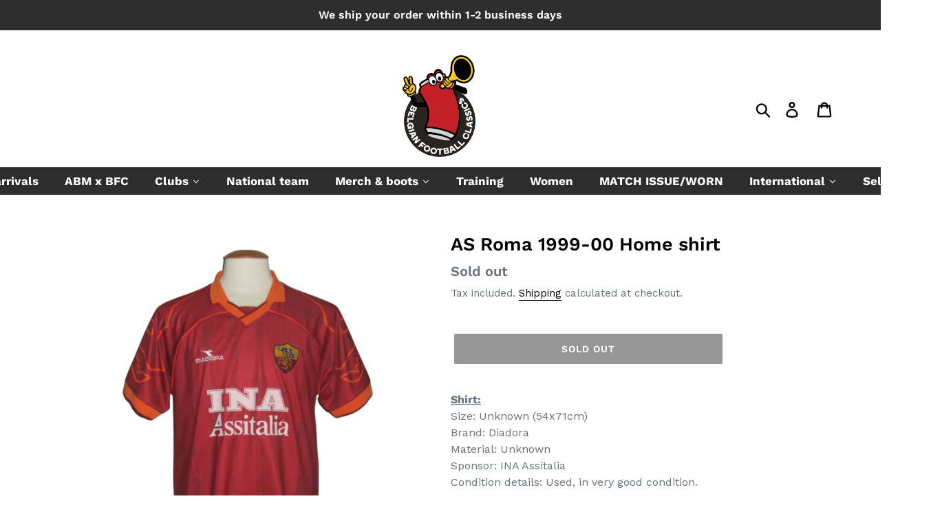

--- FILE ---
content_type: text/html; charset=utf-8
request_url: https://www.belgianfootballclassics.com/products/as-roma-1999-00-home-shirt-2
body_size: 35147
content:
<!doctype html>
<!--[if IE 9]> <html class="ie9 no-js" lang="en"> <![endif]-->
<!--[if (gt IE 9)|!(IE)]><!--> <html class="no-js" lang="en"> <!--<![endif]-->
<head>
	<script src="//www.belgianfootballclassics.com/cdn/shop/files/pandectes-rules.js?v=14005577534511430576"></script>
 
<link rel="icon" type="image/png" sizes="32x32" href="//www.belgianfootballclassics.com/cdn/shop/t/1/assets/favicon.png?v=9959">
<link rel="icon" type="image/png" sizes="16x16" href="//www.belgianfootballclassics.com/cdn/shop/t/1/assets/favicon.png?v=9959">

  <link rel="apple-touch-icon" sizes="180x180" href="//www.belgianfootballclassics.com/cdn/shop/files/OnRedArtboard_14x-2_180x180.png?v=1760367397">


	
<!-- TrustBox script -->
<script type="text/javascript" src="//widget.trustpilot.com/bootstrap/v5/tp.widget.bootstrap.min.js" async></script>
<!-- End TrustBox script -->
  <meta charset="utf-8">
  <meta http-equiv="X-UA-Compatible" content="IE=edge,chrome=1">
  <meta name="viewport" content="width=device-width,initial-scale=1">
  <meta name="theme-color" content="#2d2d2d">
  <link rel="canonical" href="https://www.belgianfootballclassics.com/products/as-roma-1999-00-home-shirt-2">
  <meta name="google-site-verification" content="VXQYpmYsEKqMv8t1WT4DvIEmBu0eujmCkzeW_dVYI5w" />
  <meta name="google-site-verification" content="SIFUkaHj32b8-tTHYvROiQK80DqsG_8XYvLJEjVhVWA" />

    <!-- Google Tag Manager -->
<script>(function(w,d,s,l,i){w[l]=w[l]||[];w[l].push({'gtm.start':
new Date().getTime(),event:'gtm.js'});var f=d.getElementsByTagName(s)[0],
j=d.createElement(s),dl=l!='dataLayer'?'&l='+l:'';j.async=true;j.src=
'https://www.googletagmanager.com/gtm.js?id='+i+dl;f.parentNode.insertBefore(j,f);
})(window,document,'script','dataLayer','GTM-N483XT2');</script>
<!-- End Google Tag Manager --><link rel="shortcut icon" href="//www.belgianfootballclassics.com/cdn/shop/files/OnRedArtboard_14x-2_32x32.png?v=1760367397" type="image/png"><title>AS Roma 1999-00 Home shirt
&ndash; Belgian Football Classics</title><meta name="description" content="Shirt:Size: Unknown (54x71cm) Brand: DiadoraMaterial: UnknownSponsor: INA AssitaliaCondition details: Used, in very good condition.History:The Associazione Sportiva, headed by Fabio Capello finished 6th.Players: Francesco Antonioli, Cafu, Hidetoshi Nakata, Ivan Tomic, Vincenzo Montella, Marco Delvecchio, Francesco Tott"><!-- /snippets/social-meta-tags.liquid -->




<meta property="og:site_name" content="Belgian Football Classics">
<meta property="og:url" content="https://www.belgianfootballclassics.com/products/as-roma-1999-00-home-shirt-2">
<meta property="og:title" content="AS Roma 1999-00 Home shirt">
<meta property="og:type" content="product">
<meta property="og:description" content="Shirt:Size: Unknown (54x71cm) Brand: DiadoraMaterial: UnknownSponsor: INA AssitaliaCondition details: Used, in very good condition.History:The Associazione Sportiva, headed by Fabio Capello finished 6th.Players: Francesco Antonioli, Cafu, Hidetoshi Nakata, Ivan Tomic, Vincenzo Montella, Marco Delvecchio, Francesco Tott">

  <meta property="og:price:amount" content="109,99">
  <meta property="og:price:currency" content="EUR">

<meta property="og:image" content="http://www.belgianfootballclassics.com/cdn/shop/products/IMG_4210-removebg-preview_1200x1200.png?v=1624469005"><meta property="og:image" content="http://www.belgianfootballclassics.com/cdn/shop/products/IMG_4210_1200x1200.jpg?v=1624469005"><meta property="og:image" content="http://www.belgianfootballclassics.com/cdn/shop/products/IMG_4214_1200x1200.jpg?v=1624469005">
<meta property="og:image:secure_url" content="https://www.belgianfootballclassics.com/cdn/shop/products/IMG_4210-removebg-preview_1200x1200.png?v=1624469005"><meta property="og:image:secure_url" content="https://www.belgianfootballclassics.com/cdn/shop/products/IMG_4210_1200x1200.jpg?v=1624469005"><meta property="og:image:secure_url" content="https://www.belgianfootballclassics.com/cdn/shop/products/IMG_4214_1200x1200.jpg?v=1624469005">


  <meta name="twitter:site" content="@Belgianfootbal1">

<meta name="twitter:card" content="summary_large_image">
<meta name="twitter:title" content="AS Roma 1999-00 Home shirt">
<meta name="twitter:description" content="Shirt:Size: Unknown (54x71cm) Brand: DiadoraMaterial: UnknownSponsor: INA AssitaliaCondition details: Used, in very good condition.History:The Associazione Sportiva, headed by Fabio Capello finished 6th.Players: Francesco Antonioli, Cafu, Hidetoshi Nakata, Ivan Tomic, Vincenzo Montella, Marco Delvecchio, Francesco Tott">


  <link href="//www.belgianfootballclassics.com/cdn/shop/t/1/assets/theme.scss.css?v=20088937799428906801763304308" rel="stylesheet" type="text/css" media="all" />

  <script>
    var theme = {
      strings: {
        addToCart: "Add to cart",
        soldOut: "Sold out",
        unavailable: "Unavailable",
        regularPrice: "Regular price",
        sale: "Sale",
        showMore: "Show More",
        showLess: "Show Less",
        addressError: "Error looking up that address",
        addressNoResults: "No results for that address",
        addressQueryLimit: "You have exceeded the Google API usage limit. Consider upgrading to a \u003ca href=\"https:\/\/developers.google.com\/maps\/premium\/usage-limits\"\u003ePremium Plan\u003c\/a\u003e.",
        authError: "There was a problem authenticating your Google Maps account.",
        newWindow: "Opens in a new window.",
        external: "Opens external website.",
        newWindowExternal: "Opens external website in a new window."
      },
      moneyFormat: "€{{amount_with_comma_separator}}"
    }

    document.documentElement.className = document.documentElement.className.replace('no-js', 'js');
  </script>

  <!--[if (lte IE 9) ]><script src="//www.belgianfootballclassics.com/cdn/shop/t/1/assets/match-media.min.js?v=22265819453975888031542467066" type="text/javascript"></script><![endif]--><!--[if (gt IE 9)|!(IE)]><!--><script src="//www.belgianfootballclassics.com/cdn/shop/t/1/assets/lazysizes.js?v=68441465964607740661542467066" async="async"></script><!--<![endif]-->
  <!--[if lte IE 9]><script src="//www.belgianfootballclassics.com/cdn/shop/t/1/assets/lazysizes.min.js?v=9959"></script><![endif]-->

  <!--[if (gt IE 9)|!(IE)]><!--><script src="//www.belgianfootballclassics.com/cdn/shop/t/1/assets/vendor.js?v=121857302354663160541542467066" defer="defer"></script><!--<![endif]-->
  <!--[if lte IE 9]><script src="//www.belgianfootballclassics.com/cdn/shop/t/1/assets/vendor.js?v=121857302354663160541542467066"></script><![endif]-->

  <!--[if (gt IE 9)|!(IE)]><!--><script src="//www.belgianfootballclassics.com/cdn/shop/t/1/assets/theme.js?v=12513799077045517171639150360" defer="defer"></script><!--<![endif]-->
  <!--[if lte IE 9]><script src="//www.belgianfootballclassics.com/cdn/shop/t/1/assets/theme.js?v=12513799077045517171639150360"></script><![endif]-->

  <script>window.performance && window.performance.mark && window.performance.mark('shopify.content_for_header.start');</script><meta id="shopify-digital-wallet" name="shopify-digital-wallet" content="/2453405796/digital_wallets/dialog">
<meta name="shopify-checkout-api-token" content="42f3b5faf4402e7ea286a48a5959842f">
<meta id="in-context-paypal-metadata" data-shop-id="2453405796" data-venmo-supported="false" data-environment="production" data-locale="en_US" data-paypal-v4="true" data-currency="EUR">
<link rel="alternate" type="application/json+oembed" href="https://www.belgianfootballclassics.com/products/as-roma-1999-00-home-shirt-2.oembed">
<script async="async" src="/checkouts/internal/preloads.js?locale=en-BE"></script>
<script id="shopify-features" type="application/json">{"accessToken":"42f3b5faf4402e7ea286a48a5959842f","betas":["rich-media-storefront-analytics"],"domain":"www.belgianfootballclassics.com","predictiveSearch":true,"shopId":2453405796,"locale":"en"}</script>
<script>var Shopify = Shopify || {};
Shopify.shop = "belgianfootballclassics.myshopify.com";
Shopify.locale = "en";
Shopify.currency = {"active":"EUR","rate":"1.0"};
Shopify.country = "BE";
Shopify.theme = {"name":"Debut","id":33895481444,"schema_name":"Debut","schema_version":"10.0.1","theme_store_id":796,"role":"main"};
Shopify.theme.handle = "null";
Shopify.theme.style = {"id":null,"handle":null};
Shopify.cdnHost = "www.belgianfootballclassics.com/cdn";
Shopify.routes = Shopify.routes || {};
Shopify.routes.root = "/";</script>
<script type="module">!function(o){(o.Shopify=o.Shopify||{}).modules=!0}(window);</script>
<script>!function(o){function n(){var o=[];function n(){o.push(Array.prototype.slice.apply(arguments))}return n.q=o,n}var t=o.Shopify=o.Shopify||{};t.loadFeatures=n(),t.autoloadFeatures=n()}(window);</script>
<script id="shop-js-analytics" type="application/json">{"pageType":"product"}</script>
<script defer="defer" async type="module" src="//www.belgianfootballclassics.com/cdn/shopifycloud/shop-js/modules/v2/client.init-shop-cart-sync_BN7fPSNr.en.esm.js"></script>
<script defer="defer" async type="module" src="//www.belgianfootballclassics.com/cdn/shopifycloud/shop-js/modules/v2/chunk.common_Cbph3Kss.esm.js"></script>
<script defer="defer" async type="module" src="//www.belgianfootballclassics.com/cdn/shopifycloud/shop-js/modules/v2/chunk.modal_DKumMAJ1.esm.js"></script>
<script type="module">
  await import("//www.belgianfootballclassics.com/cdn/shopifycloud/shop-js/modules/v2/client.init-shop-cart-sync_BN7fPSNr.en.esm.js");
await import("//www.belgianfootballclassics.com/cdn/shopifycloud/shop-js/modules/v2/chunk.common_Cbph3Kss.esm.js");
await import("//www.belgianfootballclassics.com/cdn/shopifycloud/shop-js/modules/v2/chunk.modal_DKumMAJ1.esm.js");

  window.Shopify.SignInWithShop?.initShopCartSync?.({"fedCMEnabled":true,"windoidEnabled":true});

</script>
<script>(function() {
  var isLoaded = false;
  function asyncLoad() {
    if (isLoaded) return;
    isLoaded = true;
    var urls = ["https:\/\/chimpstatic.com\/mcjs-connected\/js\/users\/87bf3d9cf7cd51b1f9dd83555\/606420c6477ddbb8ca6abf397.js?shop=belgianfootballclassics.myshopify.com","https:\/\/ecommplugins-scripts.trustpilot.com\/v2.1\/js\/header.min.js?settings=eyJrZXkiOiI3UU1Bb1B5bHpPc3J3dkZpIiwicyI6Im5vbmUifQ==\u0026shop=belgianfootballclassics.myshopify.com","https:\/\/ecommplugins-trustboxsettings.trustpilot.com\/belgianfootballclassics.myshopify.com.js?settings=1624528283906\u0026shop=belgianfootballclassics.myshopify.com","https:\/\/storage.nfcube.com\/instafeed-6e5a95f10a5fec80b84d32555d4159a9.js?shop=belgianfootballclassics.myshopify.com"];
    for (var i = 0; i < urls.length; i++) {
      var s = document.createElement('script');
      s.type = 'text/javascript';
      s.async = true;
      s.src = urls[i];
      var x = document.getElementsByTagName('script')[0];
      x.parentNode.insertBefore(s, x);
    }
  };
  if(window.attachEvent) {
    window.attachEvent('onload', asyncLoad);
  } else {
    window.addEventListener('load', asyncLoad, false);
  }
})();</script>
<script id="__st">var __st={"a":2453405796,"offset":3600,"reqid":"4b8aa09c-3900-42b8-952c-974c9a8edc06-1769767738","pageurl":"www.belgianfootballclassics.com\/products\/as-roma-1999-00-home-shirt-2","u":"0c43008f2772","p":"product","rtyp":"product","rid":6587764604971};</script>
<script>window.ShopifyPaypalV4VisibilityTracking = true;</script>
<script id="captcha-bootstrap">!function(){'use strict';const t='contact',e='account',n='new_comment',o=[[t,t],['blogs',n],['comments',n],[t,'customer']],c=[[e,'customer_login'],[e,'guest_login'],[e,'recover_customer_password'],[e,'create_customer']],r=t=>t.map((([t,e])=>`form[action*='/${t}']:not([data-nocaptcha='true']) input[name='form_type'][value='${e}']`)).join(','),a=t=>()=>t?[...document.querySelectorAll(t)].map((t=>t.form)):[];function s(){const t=[...o],e=r(t);return a(e)}const i='password',u='form_key',d=['recaptcha-v3-token','g-recaptcha-response','h-captcha-response',i],f=()=>{try{return window.sessionStorage}catch{return}},m='__shopify_v',_=t=>t.elements[u];function p(t,e,n=!1){try{const o=window.sessionStorage,c=JSON.parse(o.getItem(e)),{data:r}=function(t){const{data:e,action:n}=t;return t[m]||n?{data:e,action:n}:{data:t,action:n}}(c);for(const[e,n]of Object.entries(r))t.elements[e]&&(t.elements[e].value=n);n&&o.removeItem(e)}catch(o){console.error('form repopulation failed',{error:o})}}const l='form_type',E='cptcha';function T(t){t.dataset[E]=!0}const w=window,h=w.document,L='Shopify',v='ce_forms',y='captcha';let A=!1;((t,e)=>{const n=(g='f06e6c50-85a8-45c8-87d0-21a2b65856fe',I='https://cdn.shopify.com/shopifycloud/storefront-forms-hcaptcha/ce_storefront_forms_captcha_hcaptcha.v1.5.2.iife.js',D={infoText:'Protected by hCaptcha',privacyText:'Privacy',termsText:'Terms'},(t,e,n)=>{const o=w[L][v],c=o.bindForm;if(c)return c(t,g,e,D).then(n);var r;o.q.push([[t,g,e,D],n]),r=I,A||(h.body.append(Object.assign(h.createElement('script'),{id:'captcha-provider',async:!0,src:r})),A=!0)});var g,I,D;w[L]=w[L]||{},w[L][v]=w[L][v]||{},w[L][v].q=[],w[L][y]=w[L][y]||{},w[L][y].protect=function(t,e){n(t,void 0,e),T(t)},Object.freeze(w[L][y]),function(t,e,n,w,h,L){const[v,y,A,g]=function(t,e,n){const i=e?o:[],u=t?c:[],d=[...i,...u],f=r(d),m=r(i),_=r(d.filter((([t,e])=>n.includes(e))));return[a(f),a(m),a(_),s()]}(w,h,L),I=t=>{const e=t.target;return e instanceof HTMLFormElement?e:e&&e.form},D=t=>v().includes(t);t.addEventListener('submit',(t=>{const e=I(t);if(!e)return;const n=D(e)&&!e.dataset.hcaptchaBound&&!e.dataset.recaptchaBound,o=_(e),c=g().includes(e)&&(!o||!o.value);(n||c)&&t.preventDefault(),c&&!n&&(function(t){try{if(!f())return;!function(t){const e=f();if(!e)return;const n=_(t);if(!n)return;const o=n.value;o&&e.removeItem(o)}(t);const e=Array.from(Array(32),(()=>Math.random().toString(36)[2])).join('');!function(t,e){_(t)||t.append(Object.assign(document.createElement('input'),{type:'hidden',name:u})),t.elements[u].value=e}(t,e),function(t,e){const n=f();if(!n)return;const o=[...t.querySelectorAll(`input[type='${i}']`)].map((({name:t})=>t)),c=[...d,...o],r={};for(const[a,s]of new FormData(t).entries())c.includes(a)||(r[a]=s);n.setItem(e,JSON.stringify({[m]:1,action:t.action,data:r}))}(t,e)}catch(e){console.error('failed to persist form',e)}}(e),e.submit())}));const S=(t,e)=>{t&&!t.dataset[E]&&(n(t,e.some((e=>e===t))),T(t))};for(const o of['focusin','change'])t.addEventListener(o,(t=>{const e=I(t);D(e)&&S(e,y())}));const B=e.get('form_key'),M=e.get(l),P=B&&M;t.addEventListener('DOMContentLoaded',(()=>{const t=y();if(P)for(const e of t)e.elements[l].value===M&&p(e,B);[...new Set([...A(),...v().filter((t=>'true'===t.dataset.shopifyCaptcha))])].forEach((e=>S(e,t)))}))}(h,new URLSearchParams(w.location.search),n,t,e,['guest_login'])})(!0,!0)}();</script>
<script integrity="sha256-4kQ18oKyAcykRKYeNunJcIwy7WH5gtpwJnB7kiuLZ1E=" data-source-attribution="shopify.loadfeatures" defer="defer" src="//www.belgianfootballclassics.com/cdn/shopifycloud/storefront/assets/storefront/load_feature-a0a9edcb.js" crossorigin="anonymous"></script>
<script data-source-attribution="shopify.dynamic_checkout.dynamic.init">var Shopify=Shopify||{};Shopify.PaymentButton=Shopify.PaymentButton||{isStorefrontPortableWallets:!0,init:function(){window.Shopify.PaymentButton.init=function(){};var t=document.createElement("script");t.src="https://www.belgianfootballclassics.com/cdn/shopifycloud/portable-wallets/latest/portable-wallets.en.js",t.type="module",document.head.appendChild(t)}};
</script>
<script data-source-attribution="shopify.dynamic_checkout.buyer_consent">
  function portableWalletsHideBuyerConsent(e){var t=document.getElementById("shopify-buyer-consent"),n=document.getElementById("shopify-subscription-policy-button");t&&n&&(t.classList.add("hidden"),t.setAttribute("aria-hidden","true"),n.removeEventListener("click",e))}function portableWalletsShowBuyerConsent(e){var t=document.getElementById("shopify-buyer-consent"),n=document.getElementById("shopify-subscription-policy-button");t&&n&&(t.classList.remove("hidden"),t.removeAttribute("aria-hidden"),n.addEventListener("click",e))}window.Shopify?.PaymentButton&&(window.Shopify.PaymentButton.hideBuyerConsent=portableWalletsHideBuyerConsent,window.Shopify.PaymentButton.showBuyerConsent=portableWalletsShowBuyerConsent);
</script>
<script data-source-attribution="shopify.dynamic_checkout.cart.bootstrap">document.addEventListener("DOMContentLoaded",(function(){function t(){return document.querySelector("shopify-accelerated-checkout-cart, shopify-accelerated-checkout")}if(t())Shopify.PaymentButton.init();else{new MutationObserver((function(e,n){t()&&(Shopify.PaymentButton.init(),n.disconnect())})).observe(document.body,{childList:!0,subtree:!0})}}));
</script>
<link id="shopify-accelerated-checkout-styles" rel="stylesheet" media="screen" href="https://www.belgianfootballclassics.com/cdn/shopifycloud/portable-wallets/latest/accelerated-checkout-backwards-compat.css" crossorigin="anonymous">
<style id="shopify-accelerated-checkout-cart">
        #shopify-buyer-consent {
  margin-top: 1em;
  display: inline-block;
  width: 100%;
}

#shopify-buyer-consent.hidden {
  display: none;
}

#shopify-subscription-policy-button {
  background: none;
  border: none;
  padding: 0;
  text-decoration: underline;
  font-size: inherit;
  cursor: pointer;
}

#shopify-subscription-policy-button::before {
  box-shadow: none;
}

      </style>

<script>window.performance && window.performance.mark && window.performance.mark('shopify.content_for_header.end');</script>
  




  <!-- Hotjar Tracking Code for https://admin.shopify.com/store/belgianfootballclassics -->
<script>
    (function(h,o,t,j,a,r){
        h.hj=h.hj||function(){(h.hj.q=h.hj.q||[]).push(arguments)};
        h._hjSettings={hjid:6538798,hjsv:6};
        a=o.getElementsByTagName('head')[0];
        r=o.createElement('script');r.async=1;
        r.src=t+h._hjSettings.hjid+j+h._hjSettings.hjsv;
        a.appendChild(r);
    })(window,document,'https://static.hotjar.com/c/hotjar-','.js?sv=');
</script>
<!-- BEGIN app block: shopify://apps/pandectes-gdpr/blocks/banner/58c0baa2-6cc1-480c-9ea6-38d6d559556a -->
  
    
      <!-- TCF is active, scripts are loaded above -->
      
        <script>
          if (!window.PandectesRulesSettings) {
            window.PandectesRulesSettings = {"store":{"id":2453405796,"adminMode":false,"headless":false,"storefrontRootDomain":"","checkoutRootDomain":"","storefrontAccessToken":""},"banner":{"cookiesBlockedByDefault":"7","hybridStrict":false,"isActive":true},"geolocation":{"brOnly":false,"caOnly":false,"chOnly":false,"euOnly":false,"jpOnly":false,"thOnly":false,"canadaOnly":false,"canadaLaw25":false,"canadaPipeda":false,"globalVisibility":true},"blocker":{"isActive":false,"googleConsentMode":{"isActive":false,"id":"","analyticsId":"","adStorageCategory":4,"analyticsStorageCategory":2,"functionalityStorageCategory":1,"personalizationStorageCategory":1,"securityStorageCategory":0,"customEvent":true,"redactData":true,"urlPassthrough":false},"facebookPixel":{"isActive":false,"id":"","ldu":false},"microsoft":{},"clarity":{},"rakuten":{"isActive":false,"cmp":false,"ccpa":false},"gpcIsActive":false,"defaultBlocked":7,"patterns":{"whiteList":[],"blackList":{"1":[],"2":[],"4":[],"8":[]},"iframesWhiteList":[],"iframesBlackList":{"1":[],"2":[],"4":[],"8":[]},"beaconsWhiteList":[],"beaconsBlackList":{"1":[],"2":[],"4":[],"8":[]}}}};
            const rulesScript = document.createElement('script');
            window.PandectesRulesSettings.auto = true;
            rulesScript.src = "https://cdn.shopify.com/extensions/019c0a11-cd50-7ee3-9d65-98ad30ff9c55/gdpr-248/assets/pandectes-rules.js";
            const firstChild = document.head.firstChild;
            document.head.insertBefore(rulesScript, firstChild);
          }
        </script>
      
      <script>
        
          window.PandectesSettings = {"store":{"id":2453405796,"plan":"plus","theme":"Debut","primaryLocale":"en","adminMode":false,"headless":false,"storefrontRootDomain":"","checkoutRootDomain":"","storefrontAccessToken":""},"tsPublished":1760015213,"declaration":{"showPurpose":true,"showProvider":true,"declIntroText":"We use cookies to optimize website functionality, analyze the performance, and provide personalized experience to you. Some cookies are essential to make the website operate and function correctly. Those cookies cannot be disabled. In this window you can manage your preference of cookies.","showDateGenerated":true},"language":{"unpublished":[],"languageMode":"Single","fallbackLanguage":"en","languageDetection":"browser","languagesSupported":[]},"texts":{"managed":{"headerText":{"en":"We respect your privacy"},"consentText":{"en":"This website uses cookies to ensure you get the best experience."},"linkText":{"en":"Learn more"},"imprintText":{"en":"Imprint"},"googleLinkText":{"en":"Google's Privacy Terms"},"allowButtonText":{"en":"Accept"},"denyButtonText":{"en":"Decline"},"dismissButtonText":{"en":"Ok"},"leaveSiteButtonText":{"en":"Leave this site"},"preferencesButtonText":{"en":"Preferences"},"cookiePolicyText":{"en":"Cookie policy"},"preferencesPopupTitleText":{"en":"Manage consent preferences"},"preferencesPopupIntroText":{"en":"We use cookies to optimize website functionality, analyze the performance, and provide personalized experience to you. Some cookies are essential to make the website operate and function correctly. Those cookies cannot be disabled. In this window you can manage your preference of cookies."},"preferencesPopupSaveButtonText":{"en":"Save preferences"},"preferencesPopupCloseButtonText":{"en":"Close"},"preferencesPopupAcceptAllButtonText":{"en":"Accept all"},"preferencesPopupRejectAllButtonText":{"en":"Reject all"},"cookiesDetailsText":{"en":"Cookies details"},"preferencesPopupAlwaysAllowedText":{"en":"Always allowed"},"accessSectionParagraphText":{"en":"You have the right to request access to your data at any time."},"accessSectionTitleText":{"en":"Data portability"},"accessSectionAccountInfoActionText":{"en":"Personal data"},"accessSectionDownloadReportActionText":{"en":"Request export"},"accessSectionGDPRRequestsActionText":{"en":"Data subject requests"},"accessSectionOrdersRecordsActionText":{"en":"Orders"},"rectificationSectionParagraphText":{"en":"You have the right to request your data to be updated whenever you think it is appropriate."},"rectificationSectionTitleText":{"en":"Data Rectification"},"rectificationCommentPlaceholder":{"en":"Describe what you want to be updated"},"rectificationCommentValidationError":{"en":"Comment is required"},"rectificationSectionEditAccountActionText":{"en":"Request an update"},"erasureSectionTitleText":{"en":"Right to be forgotten"},"erasureSectionParagraphText":{"en":"You have the right to ask all your data to be erased. After that, you will no longer be able to access your account."},"erasureSectionRequestDeletionActionText":{"en":"Request personal data deletion"},"consentDate":{"en":"Consent date"},"consentId":{"en":"Consent ID"},"consentSectionChangeConsentActionText":{"en":"Change consent preference"},"consentSectionConsentedText":{"en":"You consented to the cookies policy of this website on"},"consentSectionNoConsentText":{"en":"You have not consented to the cookies policy of this website."},"consentSectionTitleText":{"en":"Your cookie consent"},"consentStatus":{"en":"Consent preference"},"confirmationFailureMessage":{"en":"Your request was not verified. Please try again and if problem persists, contact store owner for assistance"},"confirmationFailureTitle":{"en":"A problem occurred"},"confirmationSuccessMessage":{"en":"We will soon get back to you as to your request."},"confirmationSuccessTitle":{"en":"Your request is verified"},"guestsSupportEmailFailureMessage":{"en":"Your request was not submitted. Please try again and if problem persists, contact store owner for assistance."},"guestsSupportEmailFailureTitle":{"en":"A problem occurred"},"guestsSupportEmailPlaceholder":{"en":"E-mail address"},"guestsSupportEmailSuccessMessage":{"en":"If you are registered as a customer of this store, you will soon receive an email with instructions on how to proceed."},"guestsSupportEmailSuccessTitle":{"en":"Thank you for your request"},"guestsSupportEmailValidationError":{"en":"Email is not valid"},"guestsSupportInfoText":{"en":"Please login with your customer account to further proceed."},"submitButton":{"en":"Submit"},"submittingButton":{"en":"Submitting..."},"cancelButton":{"en":"Cancel"},"declIntroText":{"en":"We use cookies to optimize website functionality, analyze the performance, and provide personalized experience to you. Some cookies are essential to make the website operate and function correctly. Those cookies cannot be disabled. In this window you can manage your preference of cookies."},"declName":{"en":"Name"},"declPurpose":{"en":"Purpose"},"declType":{"en":"Type"},"declRetention":{"en":"Retention"},"declProvider":{"en":"Provider"},"declFirstParty":{"en":"First-party"},"declThirdParty":{"en":"Third-party"},"declSeconds":{"en":"seconds"},"declMinutes":{"en":"minutes"},"declHours":{"en":"hours"},"declDays":{"en":"days"},"declWeeks":{"en":"week(s)"},"declMonths":{"en":"months"},"declYears":{"en":"years"},"declSession":{"en":"Session"},"declDomain":{"en":"Domain"},"declPath":{"en":"Path"}},"categories":{"strictlyNecessaryCookiesTitleText":{"en":"Strictly necessary cookies"},"strictlyNecessaryCookiesDescriptionText":{"en":"These cookies are essential in order to enable you to move around the website and use its features, such as accessing secure areas of the website. The website cannot function properly without these cookies."},"functionalityCookiesTitleText":{"en":"Functional cookies"},"functionalityCookiesDescriptionText":{"en":"These cookies enable the site to provide enhanced functionality and personalisation. They may be set by us or by third party providers whose services we have added to our pages. If you do not allow these cookies then some or all of these services may not function properly."},"performanceCookiesTitleText":{"en":"Performance cookies"},"performanceCookiesDescriptionText":{"en":"These cookies enable us to monitor and improve the performance of our website. For example, they allow us to count visits, identify traffic sources and see which parts of the site are most popular."},"targetingCookiesTitleText":{"en":"Targeting cookies"},"targetingCookiesDescriptionText":{"en":"These cookies may be set through our site by our advertising partners. They may be used by those companies to build a profile of your interests and show you relevant adverts on other sites.    They do not store directly personal information, but are based on uniquely identifying your browser and internet device. If you do not allow these cookies, you will experience less targeted advertising."},"unclassifiedCookiesTitleText":{"en":"Unclassified cookies"},"unclassifiedCookiesDescriptionText":{"en":"Unclassified cookies are cookies that we are in the process of classifying, together with the providers of individual cookies."}},"auto":{}},"library":{"previewMode":false,"fadeInTimeout":0,"defaultBlocked":7,"showLink":true,"showImprintLink":false,"showGoogleLink":false,"enabled":true,"cookie":{"expiryDays":365,"secure":true,"domain":""},"dismissOnScroll":false,"dismissOnWindowClick":false,"dismissOnTimeout":false,"palette":{"popup":{"background":"#FFFFFF","backgroundForCalculations":{"a":1,"b":255,"g":255,"r":255},"text":"#000000"},"button":{"background":"transparent","backgroundForCalculations":{"a":1,"b":255,"g":255,"r":255},"text":"#000000","textForCalculation":{"a":1,"b":0,"g":0,"r":0},"border":"#000000"}},"content":{"href":"https://belgianfootballclassics.myshopify.com/policies/privacy-policy","imprintHref":"/","close":"&#10005;","target":"","logo":"<img class=\"cc-banner-logo\" style=\"max-height: 40px;\" src=\"https://belgianfootballclassics.myshopify.com/cdn/shop/files/pandectes-banner-logo.png\" alt=\"Cookie banner\" />"},"window":"<div role=\"dialog\" aria-label=\"{{header}}\" aria-describedby=\"cookieconsent:desc\" id=\"pandectes-banner\" class=\"cc-window-wrapper cc-top-wrapper\"><div class=\"pd-cookie-banner-window cc-window {{classes}}\"><!--googleoff: all-->{{children}}<!--googleon: all--></div></div>","compliance":{"opt-both":"<div class=\"cc-compliance cc-highlight\">{{deny}}{{allow}}</div>"},"type":"opt-both","layouts":{"basic":"{{logo}}{{messagelink}}{{compliance}}{{close}}"},"position":"top","theme":"wired","revokable":false,"animateRevokable":false,"revokableReset":false,"revokableLogoUrl":"https://belgianfootballclassics.myshopify.com/cdn/shop/files/pandectes-reopen-logo.png","revokablePlacement":"bottom-left","revokableMarginHorizontal":15,"revokableMarginVertical":15,"static":false,"autoAttach":true,"hasTransition":true,"blacklistPage":[""],"elements":{"close":"<button aria-label=\"Close\" type=\"button\" class=\"cc-close\">{{close}}</button>","dismiss":"<button type=\"button\" class=\"cc-btn cc-btn-decision cc-dismiss\">{{dismiss}}</button>","allow":"<button type=\"button\" class=\"cc-btn cc-btn-decision cc-allow\">{{allow}}</button>","deny":"<button type=\"button\" class=\"cc-btn cc-btn-decision cc-deny\">{{deny}}</button>","preferences":"<button type=\"button\" class=\"cc-btn cc-settings\" onclick=\"Pandectes.fn.openPreferences()\">{{preferences}}</button>"}},"geolocation":{"brOnly":false,"caOnly":false,"chOnly":false,"euOnly":false,"jpOnly":false,"thOnly":false,"canadaOnly":false,"canadaLaw25":false,"canadaPipeda":false,"globalVisibility":true},"dsr":{"guestsSupport":false,"accessSectionDownloadReportAuto":false},"banner":{"resetTs":1696403941,"extraCss":"        .cc-banner-logo {max-width: 24em!important;}    @media(min-width: 768px) {.cc-window.cc-floating{max-width: 24em!important;width: 24em!important;}}    .cc-message, .pd-cookie-banner-window .cc-header, .cc-logo {text-align: left}    .cc-window-wrapper{z-index: 2147483647;}    .cc-window{z-index: 2147483647;font-family: inherit;}    .pd-cookie-banner-window .cc-header{font-family: inherit;}    .pd-cp-ui{font-family: inherit; background-color: #FFFFFF;color:#000000;}    button.pd-cp-btn, a.pd-cp-btn{}    input + .pd-cp-preferences-slider{background-color: rgba(0, 0, 0, 0.3)}    .pd-cp-scrolling-section::-webkit-scrollbar{background-color: rgba(0, 0, 0, 0.3)}    input:checked + .pd-cp-preferences-slider{background-color: rgba(0, 0, 0, 1)}    .pd-cp-scrolling-section::-webkit-scrollbar-thumb {background-color: rgba(0, 0, 0, 1)}    .pd-cp-ui-close{color:#000000;}    .pd-cp-preferences-slider:before{background-color: #FFFFFF}    .pd-cp-title:before {border-color: #000000!important}    .pd-cp-preferences-slider{background-color:#000000}    .pd-cp-toggle{color:#000000!important}    @media(max-width:699px) {.pd-cp-ui-close-top svg {fill: #000000}}    .pd-cp-toggle:hover,.pd-cp-toggle:visited,.pd-cp-toggle:active{color:#000000!important}    .pd-cookie-banner-window {box-shadow: 0 0 18px rgb(0 0 0 / 20%);}  ","customJavascript":{},"showPoweredBy":false,"logoHeight":40,"hybridStrict":false,"cookiesBlockedByDefault":"7","isActive":true,"implicitSavePreferences":false,"cookieIcon":false,"blockBots":false,"showCookiesDetails":false,"hasTransition":true,"blockingPage":false,"showOnlyLandingPage":false,"leaveSiteUrl":"https://www.google.com","linkRespectStoreLang":false},"cookies":{"0":[{"name":"keep_alive","type":"http","domain":"www.belgianfootballclassics.com","path":"/","provider":"Shopify","firstParty":true,"retention":"30 minute(s)","session":false,"expires":30,"unit":"declMinutes","purpose":{"en":"Used in connection with buyer localization."}},{"name":"secure_customer_sig","type":"http","domain":"www.belgianfootballclassics.com","path":"/","provider":"Shopify","firstParty":true,"retention":"1 year(s)","session":false,"expires":1,"unit":"declYears","purpose":{"en":"Used in connection with customer login."}},{"name":"localization","type":"http","domain":"www.belgianfootballclassics.com","path":"/","provider":"Shopify","firstParty":true,"retention":"1 year(s)","session":false,"expires":1,"unit":"declYears","purpose":{"en":"Shopify store localization"}},{"name":"_cmp_a","type":"http","domain":".belgianfootballclassics.com","path":"/","provider":"Shopify","firstParty":true,"retention":"24 hour(s)","session":false,"expires":24,"unit":"declHours","purpose":{"en":"Used for managing customer privacy settings."}},{"name":"_secure_session_id","type":"http","domain":"www.belgianfootballclassics.com","path":"/","provider":"Shopify","firstParty":true,"retention":"24 hour(s)","session":false,"expires":24,"unit":"declHours","purpose":{"en":"Used in connection with navigation through a storefront."}}],"1":[{"name":"VISITOR_INFO1_LIVE","type":"http","domain":".youtube.com","path":"/","provider":"Google","firstParty":true,"retention":"180 day(s)","session":false,"expires":180,"unit":"declDays","purpose":{"en":"A cookie that YouTube sets that measures your bandwidth to determine whether you get the new player interface or the old."}},{"name":"_hjSessionUser_1535140","type":"http","domain":".belgianfootballclassics.com","path":"/","provider":"Hotjar","firstParty":true,"retention":"1 year(s)","session":false,"expires":1,"unit":"declYears","purpose":{"en":"Used by Hotjar to store a unique user ID."}},{"name":"_hjSession_1535140","type":"http","domain":".belgianfootballclassics.com","path":"/","provider":"Hotjar","firstParty":true,"retention":"30 minute(s)","session":false,"expires":30,"unit":"declMinutes","purpose":{"en":"Used by Hotjar to provide functions across pages."}}],"2":[{"name":"_y","type":"http","domain":".belgianfootballclassics.com","path":"/","provider":"Shopify","firstParty":true,"retention":"1 year(s)","session":false,"expires":1,"unit":"declYears","purpose":{"en":"Shopify analytics."}},{"name":"_shopify_sa_t","type":"http","domain":".belgianfootballclassics.com","path":"/","provider":"Shopify","firstParty":true,"retention":"30 minute(s)","session":false,"expires":30,"unit":"declMinutes","purpose":{"en":"Shopify analytics relating to marketing & referrals."}},{"name":"_s","type":"http","domain":".belgianfootballclassics.com","path":"/","provider":"Shopify","firstParty":true,"retention":"30 minute(s)","session":false,"expires":30,"unit":"declMinutes","purpose":{"en":"Shopify analytics."}},{"name":"_shopify_sa_p","type":"http","domain":".belgianfootballclassics.com","path":"/","provider":"Shopify","firstParty":true,"retention":"30 minute(s)","session":false,"expires":30,"unit":"declMinutes","purpose":{"en":"Shopify analytics relating to marketing & referrals."}},{"name":"_shopify_s","type":"http","domain":".belgianfootballclassics.com","path":"/","provider":"Shopify","firstParty":true,"retention":"30 minute(s)","session":false,"expires":30,"unit":"declMinutes","purpose":{"en":"Shopify analytics."}},{"name":"_gid","type":"http","domain":".belgianfootballclassics.com","path":"/","provider":"Google","firstParty":true,"retention":"24 hour(s)","session":false,"expires":24,"unit":"declHours","purpose":{"en":"Cookie is placed by Google Analytics to count and track pageviews."}},{"name":"_orig_referrer","type":"http","domain":".belgianfootballclassics.com","path":"/","provider":"Shopify","firstParty":true,"retention":"14 day(s)","session":false,"expires":14,"unit":"declDays","purpose":{"en":"Tracks landing pages."}},{"name":"_gat","type":"http","domain":".belgianfootballclassics.com","path":"/","provider":"Google","firstParty":true,"retention":"48 second(s)","session":false,"expires":48,"unit":"declSeconds","purpose":{"en":"Cookie is placed by Google Analytics to filter requests from bots."}},{"name":"_landing_page","type":"http","domain":".belgianfootballclassics.com","path":"/","provider":"Shopify","firstParty":true,"retention":"14 day(s)","session":false,"expires":14,"unit":"declDays","purpose":{"en":"Tracks landing pages."}},{"name":"_shopify_y","type":"http","domain":".belgianfootballclassics.com","path":"/","provider":"Shopify","firstParty":true,"retention":"1 year(s)","session":false,"expires":1,"unit":"declYears","purpose":{"en":"Shopify analytics."}},{"name":"_ga","type":"http","domain":".belgianfootballclassics.com","path":"/","provider":"Google","firstParty":true,"retention":"1 year(s)","session":false,"expires":1,"unit":"declYears","purpose":{"en":"Cookie is set by Google Analytics with unknown functionality"}},{"name":"_ga_EG3G5X41DH","type":"http","domain":".belgianfootballclassics.com","path":"/","provider":"Google","firstParty":true,"retention":"1 year(s)","session":false,"expires":1,"unit":"declYears","purpose":{"en":"Cookie is set by Google Analytics with unknown functionality"}}],"4":[{"name":"_fbp","type":"http","domain":".belgianfootballclassics.com","path":"/","provider":"Facebook","firstParty":true,"retention":"90 day(s)","session":false,"expires":90,"unit":"declDays","purpose":{"en":"Cookie is placed by Facebook to track visits across websites."}},{"name":"YSC","type":"http","domain":".youtube.com","path":"/","provider":"Google","firstParty":true,"retention":"Session","session":true,"expires":-1696403966,"unit":"declSeconds","purpose":{"en":"Registers a unique ID to keep statistics of what videos from YouTube the user has seen."}}],"8":[{"name":"_hjFirstSeen","type":"http","domain":".belgianfootballclassics.com","path":"/","provider":"Unknown","firstParty":true,"retention":"30 minute(s)","session":false,"expires":30,"unit":"declMinutes","purpose":{"en":""}},{"name":"_hjIncludedInSessionSample_1535140","type":"http","domain":".belgianfootballclassics.com","path":"/","provider":"Unknown","firstParty":true,"retention":"2 minute(s)","session":false,"expires":2,"unit":"declMinutes","purpose":{"en":""}},{"name":"_hjAbsoluteSessionInProgress","type":"http","domain":".belgianfootballclassics.com","path":"/","provider":"Unknown","firstParty":true,"retention":"30 minute(s)","session":false,"expires":30,"unit":"declMinutes","purpose":{"en":""}}]},"blocker":{"isActive":false,"googleConsentMode":{"id":"","analyticsId":"","isActive":false,"adStorageCategory":4,"analyticsStorageCategory":2,"personalizationStorageCategory":1,"functionalityStorageCategory":1,"customEvent":true,"securityStorageCategory":0,"redactData":true,"urlPassthrough":false},"facebookPixel":{"id":"","isActive":false,"ldu":false},"microsoft":{},"rakuten":{"isActive":false,"cmp":false,"ccpa":false},"gpcIsActive":false,"clarity":{},"defaultBlocked":7,"patterns":{"whiteList":[],"blackList":{"1":[],"2":[],"4":[],"8":[]},"iframesWhiteList":[],"iframesBlackList":{"1":[],"2":[],"4":[],"8":[]},"beaconsWhiteList":[],"beaconsBlackList":{"1":[],"2":[],"4":[],"8":[]}}}};
        
        window.addEventListener('DOMContentLoaded', function(){
          const script = document.createElement('script');
          
            script.src = "https://cdn.shopify.com/extensions/019c0a11-cd50-7ee3-9d65-98ad30ff9c55/gdpr-248/assets/pandectes-core.js";
          
          script.defer = true;
          document.body.appendChild(script);
        })
      </script>
    
  


<!-- END app block --><!-- BEGIN app block: shopify://apps/ecomposer-builder/blocks/app-embed/a0fc26e1-7741-4773-8b27-39389b4fb4a0 --><!-- DNS Prefetch & Preconnect -->
<link rel="preconnect" href="https://cdn.ecomposer.app" crossorigin>
<link rel="dns-prefetch" href="https://cdn.ecomposer.app">

<link rel="prefetch" href="https://cdn.ecomposer.app/vendors/css/ecom-swiper@11.css" as="style">
<link rel="prefetch" href="https://cdn.ecomposer.app/vendors/js/ecom-swiper@11.0.5.js" as="script">
<link rel="prefetch" href="https://cdn.ecomposer.app/vendors/js/ecom_modal.js" as="script">

<!-- Global CSS --><!--ECOM-EMBED-->
  <style id="ecom-global-css" class="ecom-global-css">/**ECOM-INSERT-CSS**/.ecom-section > div.core__row--columns, .ecom-section>.ecom-inner{max-width: 1200px;}.ecom-column>div.core__column--wrapper, .ec-flex-wp{padding: 20px;}div.core__blocks--body>div.ecom-block.elmspace:not(:first-child), .core__group--body>div.ecom-block.elmspace:not(:first-child), div.core__blocks--body>.ec-flex-wp.elmspace:not(:first-child), .core__blocks>div.ecom-block.elmspace:not(:first-child){margin-top: 20px;}:root{--ecom-global-container-width:1200px;--ecom-global-colunm-gap:20px;--ecom-global-elements-space:20px;--ecom-global-colors-primary:#ffffff;--ecom-global-colors-secondary:#ffffff;--ecom-global-colors-text:#ffffff;--ecom-global-colors-accent:#ffffff;--ecom-global-typography-h1-font-weight:600;--ecom-global-typography-h1-font-size:72px;--ecom-global-typography-h1-line-height:90px;--ecom-global-typography-h1-letter-spacing:-0.02em;--ecom-global-typography-h2-font-weight:600;--ecom-global-typography-h2-font-size:60px;--ecom-global-typography-h2-line-height:72px;--ecom-global-typography-h2-letter-spacing:-0.02em;--ecom-global-typography-h3-font-weight:600;--ecom-global-typography-h3-font-size:48px;--ecom-global-typography-h3-line-height:60px;--ecom-global-typography-h3-letter-spacing:-0.02em;--ecom-global-typography-h4-font-weight:600;--ecom-global-typography-h4-font-size:36px;--ecom-global-typography-h4-line-height:44px;--ecom-global-typography-h4-letter-spacing:-0.02em;--ecom-global-typography-h5-font-weight:600;--ecom-global-typography-h5-font-size:30px;--ecom-global-typography-h5-line-height:38px;--ecom-global-typography-h6-font-weight:600;--ecom-global-typography-h6-font-size:24px;--ecom-global-typography-h6-line-height:32px;--ecom-global-typography-h7-font-weight:400;--ecom-global-typography-h7-font-size:18px;--ecom-global-typography-h7-line-height:28px;}</style>
  <!--/ECOM-EMBED--><!-- Custom CSS & JS --><style id="ecom-custom-css"></style><script id="ecom-custom-js" async></script><!-- Open Graph Meta Tags for Pages --><!-- Critical Inline Styles -->
<style class="ecom-theme-helper">.ecom-animation{opacity:0}.ecom-animation.animate,.ecom-animation.ecom-animated{opacity:1}.ecom-cart-popup{display:grid;position:fixed;inset:0;z-index:9999999;align-content:center;padding:5px;justify-content:center;align-items:center;justify-items:center}.ecom-cart-popup::before{content:' ';position:absolute;background:#e5e5e5b3;inset:0}.ecom-ajax-loading{cursor:not-allowed;pointer-events:none;opacity:.6}#ecom-toast{visibility:hidden;max-width:50px;height:60px;margin:auto;background-color:#333;color:#fff;text-align:center;border-radius:2px;position:fixed;z-index:1;left:0;right:0;bottom:30px;font-size:17px;display:grid;grid-template-columns:50px auto;align-items:center;justify-content:start;align-content:center;justify-items:start}#ecom-toast.ecom-toast-show{visibility:visible;animation:ecomFadein .5s,ecomExpand .5s .5s,ecomStay 3s 1s,ecomShrink .5s 4s,ecomFadeout .5s 4.5s}#ecom-toast #ecom-toast-icon{width:50px;height:100%;box-sizing:border-box;background-color:#111;color:#fff;padding:5px}#ecom-toast .ecom-toast-icon-svg{width:100%;height:100%;position:relative;vertical-align:middle;margin:auto;text-align:center}#ecom-toast #ecom-toast-desc{color:#fff;padding:16px;overflow:hidden;white-space:nowrap}@media(max-width:768px){#ecom-toast #ecom-toast-desc{white-space:normal;min-width:250px}#ecom-toast{height:auto;min-height:60px}}.ecom__column-full-height{height:100%}@keyframes ecomFadein{from{bottom:0;opacity:0}to{bottom:30px;opacity:1}}@keyframes ecomExpand{from{min-width:50px}to{min-width:var(--ecom-max-width)}}@keyframes ecomStay{from{min-width:var(--ecom-max-width)}to{min-width:var(--ecom-max-width)}}@keyframes ecomShrink{from{min-width:var(--ecom-max-width)}to{min-width:50px}}@keyframes ecomFadeout{from{bottom:30px;opacity:1}to{bottom:60px;opacity:0}}</style>


<!-- EComposer Config Script -->
<script id="ecom-theme-helpers" async>
window.EComposer=window.EComposer||{};(function(){if(!this.configs)this.configs={};
this.initQuickview=function(){};this.configs={"instagram":null,"custom_code":{"enable_jquery":true,"custom_css":"","custom_js":""}};this.configs.ajax_cart={enable:false};this.customer=false;this.proxy_path='/apps/ecomposer-visual-page-builder';
this.popupScriptUrl='https://cdn.shopify.com/extensions/019c0262-13fd-76c5-96e1-41becea92121/ecomposer-97/assets/ecom_popup.js';
this.routes={domain:'https://www.belgianfootballclassics.com',root_url:'/',collections_url:'/collections',all_products_collection_url:'/collections/all',cart_url:'/cart',cart_add_url:'/cart/add',cart_change_url:'/cart/change',cart_clear_url:'/cart/clear',cart_update_url:'/cart/update',product_recommendations_url:'/recommendations/products'};
this.queryParams={};
if(window.location.search.length){new URLSearchParams(window.location.search).forEach((value,key)=>{this.queryParams[key]=value})}
this.money_format="€{{amount_with_comma_separator}}";
this.money_with_currency_format="€{{amount_with_comma_separator}} EUR";
this.currencyCodeEnabled=null;this.abTestingData = [];this.formatMoney=function(t,e){const r=this.currencyCodeEnabled?this.money_with_currency_format:this.money_format;function a(t,e){return void 0===t?e:t}function o(t,e,r,o){if(e=a(e,2),r=a(r,","),o=a(o,"."),isNaN(t)||null==t)return 0;var n=(t=(t/100).toFixed(e)).split(".");return n[0].replace(/(\d)(?=(\d\d\d)+(?!\d))/g,"$1"+r)+(n[1]?o+n[1]:"")}"string"==typeof t&&(t=t.replace(".",""));var n="",i=/\{\{\s*(\w+)\s*\}\}/,s=e||r;switch(s.match(i)[1]){case"amount":n=o(t,2);break;case"amount_no_decimals":n=o(t,0);break;case"amount_with_comma_separator":n=o(t,2,".",",");break;case"amount_with_space_separator":n=o(t,2," ",",");break;case"amount_with_period_and_space_separator":n=o(t,2," ",".");break;case"amount_no_decimals_with_comma_separator":n=o(t,0,".",",");break;case"amount_no_decimals_with_space_separator":n=o(t,0," ");break;case"amount_with_apostrophe_separator":n=o(t,2,"'",".")}return s.replace(i,n)};
this.resizeImage=function(t,e){try{if(!e||"original"==e||"full"==e||"master"==e)return t;if(-1!==t.indexOf("cdn.shopify.com")||-1!==t.indexOf("/cdn/shop/")){var r=t.match(/\.(jpg|jpeg|gif|png|bmp|bitmap|tiff|tif|webp)((\#[0-9a-z\-]+)?(\?v=.*)?)?$/gim);if(null==r)return null;var a=t.split(r[0]),o=r[0];return a[0]+"_"+e+o}}catch(r){return t}return t};
this.getProduct=function(t){if(!t)return!1;let e=("/"===this.routes.root_url?"":this.routes.root_url)+"/products/"+t+".js?shop="+Shopify.shop;return window.ECOM_LIVE&&(e="/shop/builder/ajax/ecom-proxy/products/"+t+"?shop="+Shopify.shop),window.fetch(e,{headers:{"Content-Type":"application/json"}}).then(t=>t.ok?t.json():false)};
const u=new URLSearchParams(window.location.search);if(u.has("ecom-redirect")){const r=u.get("ecom-redirect");if(r){let d;try{d=decodeURIComponent(r)}catch{return}d=d.trim().replace(/[\r\n\t]/g,"");if(d.length>2e3)return;const p=["javascript:","data:","vbscript:","file:","ftp:","mailto:","tel:","sms:","chrome:","chrome-extension:","moz-extension:","ms-browser-extension:"],l=d.toLowerCase();for(const o of p)if(l.includes(o))return;const x=[/<script/i,/<\/script/i,/javascript:/i,/vbscript:/i,/onload=/i,/onerror=/i,/onclick=/i,/onmouseover=/i,/onfocus=/i,/onblur=/i,/onsubmit=/i,/onchange=/i,/alert\s*\(/i,/confirm\s*\(/i,/prompt\s*\(/i,/document\./i,/window\./i,/eval\s*\(/i];for(const t of x)if(t.test(d))return;if(d.startsWith("/")&&!d.startsWith("//")){if(!/^[a-zA-Z0-9\-._~:/?#[\]@!$&'()*+,;=%]+$/.test(d))return;if(d.includes("../")||d.includes("./"))return;window.location.href=d;return}if(!d.includes("://")&&!d.startsWith("//")){if(!/^[a-zA-Z0-9\-._~:/?#[\]@!$&'()*+,;=%]+$/.test(d))return;if(d.includes("../")||d.includes("./"))return;window.location.href="/"+d;return}let n;try{n=new URL(d)}catch{return}if(!["http:","https:"].includes(n.protocol))return;if(n.port&&(parseInt(n.port)<1||parseInt(n.port)>65535))return;const a=[window.location.hostname];if(a.includes(n.hostname)&&(n.href===d||n.toString()===d))window.location.href=d}}
}).bind(window.EComposer)();
if(window.Shopify&&window.Shopify.designMode&&window.top&&window.top.opener){window.addEventListener("load",function(){window.top.opener.postMessage({action:"ecomposer:loaded"},"*")})}
</script><!-- Toast Template -->
<script type="text/template" id="ecom-template-html"><!-- BEGIN app snippet: ecom-toast --><div id="ecom-toast"><div id="ecom-toast-icon"><svg xmlns="http://www.w3.org/2000/svg" class="ecom-toast-icon-svg ecom-toast-icon-info" fill="none" viewBox="0 0 24 24" stroke="currentColor"><path stroke-linecap="round" stroke-linejoin="round" stroke-width="2" d="M13 16h-1v-4h-1m1-4h.01M21 12a9 9 0 11-18 0 9 9 0 0118 0z"/></svg>
<svg class="ecom-toast-icon-svg ecom-toast-icon-success" xmlns="http://www.w3.org/2000/svg" viewBox="0 0 512 512"><path d="M256 8C119 8 8 119 8 256s111 248 248 248 248-111 248-248S393 8 256 8zm0 48c110.5 0 200 89.5 200 200 0 110.5-89.5 200-200 200-110.5 0-200-89.5-200-200 0-110.5 89.5-200 200-200m140.2 130.3l-22.5-22.7c-4.7-4.7-12.3-4.7-17-.1L215.3 303.7l-59.8-60.3c-4.7-4.7-12.3-4.7-17-.1l-22.7 22.5c-4.7 4.7-4.7 12.3-.1 17l90.8 91.5c4.7 4.7 12.3 4.7 17 .1l172.6-171.2c4.7-4.7 4.7-12.3 .1-17z"/></svg>
</div><div id="ecom-toast-desc"></div></div><!-- END app snippet --></script><!-- END app block --><!-- BEGIN app block: shopify://apps/pagefly-page-builder/blocks/app-embed/83e179f7-59a0-4589-8c66-c0dddf959200 -->

<!-- BEGIN app snippet: pagefly-cro-ab-testing-main -->







<script>
  ;(function () {
    const url = new URL(window.location)
    const viewParam = url.searchParams.get('view')
    if (viewParam && viewParam.includes('variant-pf-')) {
      url.searchParams.set('pf_v', viewParam)
      url.searchParams.delete('view')
      window.history.replaceState({}, '', url)
    }
  })()
</script>



<script type='module'>
  
  window.PAGEFLY_CRO = window.PAGEFLY_CRO || {}

  window.PAGEFLY_CRO['data_debug'] = {
    original_template_suffix: "all_products",
    allow_ab_test: false,
    ab_test_start_time: 0,
    ab_test_end_time: 0,
    today_date_time: 1769767738000,
  }
  window.PAGEFLY_CRO['GA4'] = { enabled: false}
</script>

<!-- END app snippet -->








  <script src='https://cdn.shopify.com/extensions/019bf883-1122-7445-9dca-5d60e681c2c8/pagefly-page-builder-216/assets/pagefly-helper.js' defer='defer'></script>

  <script src='https://cdn.shopify.com/extensions/019bf883-1122-7445-9dca-5d60e681c2c8/pagefly-page-builder-216/assets/pagefly-general-helper.js' defer='defer'></script>

  <script src='https://cdn.shopify.com/extensions/019bf883-1122-7445-9dca-5d60e681c2c8/pagefly-page-builder-216/assets/pagefly-snap-slider.js' defer='defer'></script>

  <script src='https://cdn.shopify.com/extensions/019bf883-1122-7445-9dca-5d60e681c2c8/pagefly-page-builder-216/assets/pagefly-slideshow-v3.js' defer='defer'></script>

  <script src='https://cdn.shopify.com/extensions/019bf883-1122-7445-9dca-5d60e681c2c8/pagefly-page-builder-216/assets/pagefly-slideshow-v4.js' defer='defer'></script>

  <script src='https://cdn.shopify.com/extensions/019bf883-1122-7445-9dca-5d60e681c2c8/pagefly-page-builder-216/assets/pagefly-glider.js' defer='defer'></script>

  <script src='https://cdn.shopify.com/extensions/019bf883-1122-7445-9dca-5d60e681c2c8/pagefly-page-builder-216/assets/pagefly-slideshow-v1-v2.js' defer='defer'></script>

  <script src='https://cdn.shopify.com/extensions/019bf883-1122-7445-9dca-5d60e681c2c8/pagefly-page-builder-216/assets/pagefly-product-media.js' defer='defer'></script>

  <script src='https://cdn.shopify.com/extensions/019bf883-1122-7445-9dca-5d60e681c2c8/pagefly-page-builder-216/assets/pagefly-product.js' defer='defer'></script>


<script id='pagefly-helper-data' type='application/json'>
  {
    "page_optimization": {
      "assets_prefetching": false
    },
    "elements_asset_mapper": {
      "Accordion": "https://cdn.shopify.com/extensions/019bf883-1122-7445-9dca-5d60e681c2c8/pagefly-page-builder-216/assets/pagefly-accordion.js",
      "Accordion3": "https://cdn.shopify.com/extensions/019bf883-1122-7445-9dca-5d60e681c2c8/pagefly-page-builder-216/assets/pagefly-accordion3.js",
      "CountDown": "https://cdn.shopify.com/extensions/019bf883-1122-7445-9dca-5d60e681c2c8/pagefly-page-builder-216/assets/pagefly-countdown.js",
      "GMap1": "https://cdn.shopify.com/extensions/019bf883-1122-7445-9dca-5d60e681c2c8/pagefly-page-builder-216/assets/pagefly-gmap.js",
      "GMap2": "https://cdn.shopify.com/extensions/019bf883-1122-7445-9dca-5d60e681c2c8/pagefly-page-builder-216/assets/pagefly-gmap.js",
      "GMapBasicV2": "https://cdn.shopify.com/extensions/019bf883-1122-7445-9dca-5d60e681c2c8/pagefly-page-builder-216/assets/pagefly-gmap.js",
      "GMapAdvancedV2": "https://cdn.shopify.com/extensions/019bf883-1122-7445-9dca-5d60e681c2c8/pagefly-page-builder-216/assets/pagefly-gmap.js",
      "HTML.Video": "https://cdn.shopify.com/extensions/019bf883-1122-7445-9dca-5d60e681c2c8/pagefly-page-builder-216/assets/pagefly-htmlvideo.js",
      "HTML.Video2": "https://cdn.shopify.com/extensions/019bf883-1122-7445-9dca-5d60e681c2c8/pagefly-page-builder-216/assets/pagefly-htmlvideo2.js",
      "HTML.Video3": "https://cdn.shopify.com/extensions/019bf883-1122-7445-9dca-5d60e681c2c8/pagefly-page-builder-216/assets/pagefly-htmlvideo2.js",
      "BackgroundVideo": "https://cdn.shopify.com/extensions/019bf883-1122-7445-9dca-5d60e681c2c8/pagefly-page-builder-216/assets/pagefly-htmlvideo2.js",
      "Instagram": "https://cdn.shopify.com/extensions/019bf883-1122-7445-9dca-5d60e681c2c8/pagefly-page-builder-216/assets/pagefly-instagram.js",
      "Instagram2": "https://cdn.shopify.com/extensions/019bf883-1122-7445-9dca-5d60e681c2c8/pagefly-page-builder-216/assets/pagefly-instagram.js",
      "Insta3": "https://cdn.shopify.com/extensions/019bf883-1122-7445-9dca-5d60e681c2c8/pagefly-page-builder-216/assets/pagefly-instagram3.js",
      "Tabs": "https://cdn.shopify.com/extensions/019bf883-1122-7445-9dca-5d60e681c2c8/pagefly-page-builder-216/assets/pagefly-tab.js",
      "Tabs3": "https://cdn.shopify.com/extensions/019bf883-1122-7445-9dca-5d60e681c2c8/pagefly-page-builder-216/assets/pagefly-tab3.js",
      "ProductBox": "https://cdn.shopify.com/extensions/019bf883-1122-7445-9dca-5d60e681c2c8/pagefly-page-builder-216/assets/pagefly-cart.js",
      "FBPageBox2": "https://cdn.shopify.com/extensions/019bf883-1122-7445-9dca-5d60e681c2c8/pagefly-page-builder-216/assets/pagefly-facebook.js",
      "FBLikeButton2": "https://cdn.shopify.com/extensions/019bf883-1122-7445-9dca-5d60e681c2c8/pagefly-page-builder-216/assets/pagefly-facebook.js",
      "TwitterFeed2": "https://cdn.shopify.com/extensions/019bf883-1122-7445-9dca-5d60e681c2c8/pagefly-page-builder-216/assets/pagefly-twitter.js",
      "Paragraph4": "https://cdn.shopify.com/extensions/019bf883-1122-7445-9dca-5d60e681c2c8/pagefly-page-builder-216/assets/pagefly-paragraph4.js",

      "AliReviews": "https://cdn.shopify.com/extensions/019bf883-1122-7445-9dca-5d60e681c2c8/pagefly-page-builder-216/assets/pagefly-3rd-elements.js",
      "BackInStock": "https://cdn.shopify.com/extensions/019bf883-1122-7445-9dca-5d60e681c2c8/pagefly-page-builder-216/assets/pagefly-3rd-elements.js",
      "GloboBackInStock": "https://cdn.shopify.com/extensions/019bf883-1122-7445-9dca-5d60e681c2c8/pagefly-page-builder-216/assets/pagefly-3rd-elements.js",
      "GrowaveWishlist": "https://cdn.shopify.com/extensions/019bf883-1122-7445-9dca-5d60e681c2c8/pagefly-page-builder-216/assets/pagefly-3rd-elements.js",
      "InfiniteOptionsShopPad": "https://cdn.shopify.com/extensions/019bf883-1122-7445-9dca-5d60e681c2c8/pagefly-page-builder-216/assets/pagefly-3rd-elements.js",
      "InkybayProductPersonalizer": "https://cdn.shopify.com/extensions/019bf883-1122-7445-9dca-5d60e681c2c8/pagefly-page-builder-216/assets/pagefly-3rd-elements.js",
      "LimeSpot": "https://cdn.shopify.com/extensions/019bf883-1122-7445-9dca-5d60e681c2c8/pagefly-page-builder-216/assets/pagefly-3rd-elements.js",
      "Loox": "https://cdn.shopify.com/extensions/019bf883-1122-7445-9dca-5d60e681c2c8/pagefly-page-builder-216/assets/pagefly-3rd-elements.js",
      "Opinew": "https://cdn.shopify.com/extensions/019bf883-1122-7445-9dca-5d60e681c2c8/pagefly-page-builder-216/assets/pagefly-3rd-elements.js",
      "Powr": "https://cdn.shopify.com/extensions/019bf883-1122-7445-9dca-5d60e681c2c8/pagefly-page-builder-216/assets/pagefly-3rd-elements.js",
      "ProductReviews": "https://cdn.shopify.com/extensions/019bf883-1122-7445-9dca-5d60e681c2c8/pagefly-page-builder-216/assets/pagefly-3rd-elements.js",
      "PushOwl": "https://cdn.shopify.com/extensions/019bf883-1122-7445-9dca-5d60e681c2c8/pagefly-page-builder-216/assets/pagefly-3rd-elements.js",
      "ReCharge": "https://cdn.shopify.com/extensions/019bf883-1122-7445-9dca-5d60e681c2c8/pagefly-page-builder-216/assets/pagefly-3rd-elements.js",
      "Rivyo": "https://cdn.shopify.com/extensions/019bf883-1122-7445-9dca-5d60e681c2c8/pagefly-page-builder-216/assets/pagefly-3rd-elements.js",
      "TrackingMore": "https://cdn.shopify.com/extensions/019bf883-1122-7445-9dca-5d60e681c2c8/pagefly-page-builder-216/assets/pagefly-3rd-elements.js",
      "Vitals": "https://cdn.shopify.com/extensions/019bf883-1122-7445-9dca-5d60e681c2c8/pagefly-page-builder-216/assets/pagefly-3rd-elements.js",
      "Wiser": "https://cdn.shopify.com/extensions/019bf883-1122-7445-9dca-5d60e681c2c8/pagefly-page-builder-216/assets/pagefly-3rd-elements.js"
    },
    "custom_elements_mapper": {
      "pf-click-action-element": "https://cdn.shopify.com/extensions/019bf883-1122-7445-9dca-5d60e681c2c8/pagefly-page-builder-216/assets/pagefly-click-action-element.js",
      "pf-dialog-element": "https://cdn.shopify.com/extensions/019bf883-1122-7445-9dca-5d60e681c2c8/pagefly-page-builder-216/assets/pagefly-dialog-element.js"
    }
  }
</script>


<!-- END app block --><script src="https://cdn.shopify.com/extensions/019c0262-13fd-76c5-96e1-41becea92121/ecomposer-97/assets/ecom.js" type="text/javascript" defer="defer"></script>
<link href="https://monorail-edge.shopifysvc.com" rel="dns-prefetch">
<script>(function(){if ("sendBeacon" in navigator && "performance" in window) {try {var session_token_from_headers = performance.getEntriesByType('navigation')[0].serverTiming.find(x => x.name == '_s').description;} catch {var session_token_from_headers = undefined;}var session_cookie_matches = document.cookie.match(/_shopify_s=([^;]*)/);var session_token_from_cookie = session_cookie_matches && session_cookie_matches.length === 2 ? session_cookie_matches[1] : "";var session_token = session_token_from_headers || session_token_from_cookie || "";function handle_abandonment_event(e) {var entries = performance.getEntries().filter(function(entry) {return /monorail-edge.shopifysvc.com/.test(entry.name);});if (!window.abandonment_tracked && entries.length === 0) {window.abandonment_tracked = true;var currentMs = Date.now();var navigation_start = performance.timing.navigationStart;var payload = {shop_id: 2453405796,url: window.location.href,navigation_start,duration: currentMs - navigation_start,session_token,page_type: "product"};window.navigator.sendBeacon("https://monorail-edge.shopifysvc.com/v1/produce", JSON.stringify({schema_id: "online_store_buyer_site_abandonment/1.1",payload: payload,metadata: {event_created_at_ms: currentMs,event_sent_at_ms: currentMs}}));}}window.addEventListener('pagehide', handle_abandonment_event);}}());</script>
<script id="web-pixels-manager-setup">(function e(e,d,r,n,o){if(void 0===o&&(o={}),!Boolean(null===(a=null===(i=window.Shopify)||void 0===i?void 0:i.analytics)||void 0===a?void 0:a.replayQueue)){var i,a;window.Shopify=window.Shopify||{};var t=window.Shopify;t.analytics=t.analytics||{};var s=t.analytics;s.replayQueue=[],s.publish=function(e,d,r){return s.replayQueue.push([e,d,r]),!0};try{self.performance.mark("wpm:start")}catch(e){}var l=function(){var e={modern:/Edge?\/(1{2}[4-9]|1[2-9]\d|[2-9]\d{2}|\d{4,})\.\d+(\.\d+|)|Firefox\/(1{2}[4-9]|1[2-9]\d|[2-9]\d{2}|\d{4,})\.\d+(\.\d+|)|Chrom(ium|e)\/(9{2}|\d{3,})\.\d+(\.\d+|)|(Maci|X1{2}).+ Version\/(15\.\d+|(1[6-9]|[2-9]\d|\d{3,})\.\d+)([,.]\d+|)( \(\w+\)|)( Mobile\/\w+|) Safari\/|Chrome.+OPR\/(9{2}|\d{3,})\.\d+\.\d+|(CPU[ +]OS|iPhone[ +]OS|CPU[ +]iPhone|CPU IPhone OS|CPU iPad OS)[ +]+(15[._]\d+|(1[6-9]|[2-9]\d|\d{3,})[._]\d+)([._]\d+|)|Android:?[ /-](13[3-9]|1[4-9]\d|[2-9]\d{2}|\d{4,})(\.\d+|)(\.\d+|)|Android.+Firefox\/(13[5-9]|1[4-9]\d|[2-9]\d{2}|\d{4,})\.\d+(\.\d+|)|Android.+Chrom(ium|e)\/(13[3-9]|1[4-9]\d|[2-9]\d{2}|\d{4,})\.\d+(\.\d+|)|SamsungBrowser\/([2-9]\d|\d{3,})\.\d+/,legacy:/Edge?\/(1[6-9]|[2-9]\d|\d{3,})\.\d+(\.\d+|)|Firefox\/(5[4-9]|[6-9]\d|\d{3,})\.\d+(\.\d+|)|Chrom(ium|e)\/(5[1-9]|[6-9]\d|\d{3,})\.\d+(\.\d+|)([\d.]+$|.*Safari\/(?![\d.]+ Edge\/[\d.]+$))|(Maci|X1{2}).+ Version\/(10\.\d+|(1[1-9]|[2-9]\d|\d{3,})\.\d+)([,.]\d+|)( \(\w+\)|)( Mobile\/\w+|) Safari\/|Chrome.+OPR\/(3[89]|[4-9]\d|\d{3,})\.\d+\.\d+|(CPU[ +]OS|iPhone[ +]OS|CPU[ +]iPhone|CPU IPhone OS|CPU iPad OS)[ +]+(10[._]\d+|(1[1-9]|[2-9]\d|\d{3,})[._]\d+)([._]\d+|)|Android:?[ /-](13[3-9]|1[4-9]\d|[2-9]\d{2}|\d{4,})(\.\d+|)(\.\d+|)|Mobile Safari.+OPR\/([89]\d|\d{3,})\.\d+\.\d+|Android.+Firefox\/(13[5-9]|1[4-9]\d|[2-9]\d{2}|\d{4,})\.\d+(\.\d+|)|Android.+Chrom(ium|e)\/(13[3-9]|1[4-9]\d|[2-9]\d{2}|\d{4,})\.\d+(\.\d+|)|Android.+(UC? ?Browser|UCWEB|U3)[ /]?(15\.([5-9]|\d{2,})|(1[6-9]|[2-9]\d|\d{3,})\.\d+)\.\d+|SamsungBrowser\/(5\.\d+|([6-9]|\d{2,})\.\d+)|Android.+MQ{2}Browser\/(14(\.(9|\d{2,})|)|(1[5-9]|[2-9]\d|\d{3,})(\.\d+|))(\.\d+|)|K[Aa][Ii]OS\/(3\.\d+|([4-9]|\d{2,})\.\d+)(\.\d+|)/},d=e.modern,r=e.legacy,n=navigator.userAgent;return n.match(d)?"modern":n.match(r)?"legacy":"unknown"}(),u="modern"===l?"modern":"legacy",c=(null!=n?n:{modern:"",legacy:""})[u],f=function(e){return[e.baseUrl,"/wpm","/b",e.hashVersion,"modern"===e.buildTarget?"m":"l",".js"].join("")}({baseUrl:d,hashVersion:r,buildTarget:u}),m=function(e){var d=e.version,r=e.bundleTarget,n=e.surface,o=e.pageUrl,i=e.monorailEndpoint;return{emit:function(e){var a=e.status,t=e.errorMsg,s=(new Date).getTime(),l=JSON.stringify({metadata:{event_sent_at_ms:s},events:[{schema_id:"web_pixels_manager_load/3.1",payload:{version:d,bundle_target:r,page_url:o,status:a,surface:n,error_msg:t},metadata:{event_created_at_ms:s}}]});if(!i)return console&&console.warn&&console.warn("[Web Pixels Manager] No Monorail endpoint provided, skipping logging."),!1;try{return self.navigator.sendBeacon.bind(self.navigator)(i,l)}catch(e){}var u=new XMLHttpRequest;try{return u.open("POST",i,!0),u.setRequestHeader("Content-Type","text/plain"),u.send(l),!0}catch(e){return console&&console.warn&&console.warn("[Web Pixels Manager] Got an unhandled error while logging to Monorail."),!1}}}}({version:r,bundleTarget:l,surface:e.surface,pageUrl:self.location.href,monorailEndpoint:e.monorailEndpoint});try{o.browserTarget=l,function(e){var d=e.src,r=e.async,n=void 0===r||r,o=e.onload,i=e.onerror,a=e.sri,t=e.scriptDataAttributes,s=void 0===t?{}:t,l=document.createElement("script"),u=document.querySelector("head"),c=document.querySelector("body");if(l.async=n,l.src=d,a&&(l.integrity=a,l.crossOrigin="anonymous"),s)for(var f in s)if(Object.prototype.hasOwnProperty.call(s,f))try{l.dataset[f]=s[f]}catch(e){}if(o&&l.addEventListener("load",o),i&&l.addEventListener("error",i),u)u.appendChild(l);else{if(!c)throw new Error("Did not find a head or body element to append the script");c.appendChild(l)}}({src:f,async:!0,onload:function(){if(!function(){var e,d;return Boolean(null===(d=null===(e=window.Shopify)||void 0===e?void 0:e.analytics)||void 0===d?void 0:d.initialized)}()){var d=window.webPixelsManager.init(e)||void 0;if(d){var r=window.Shopify.analytics;r.replayQueue.forEach((function(e){var r=e[0],n=e[1],o=e[2];d.publishCustomEvent(r,n,o)})),r.replayQueue=[],r.publish=d.publishCustomEvent,r.visitor=d.visitor,r.initialized=!0}}},onerror:function(){return m.emit({status:"failed",errorMsg:"".concat(f," has failed to load")})},sri:function(e){var d=/^sha384-[A-Za-z0-9+/=]+$/;return"string"==typeof e&&d.test(e)}(c)?c:"",scriptDataAttributes:o}),m.emit({status:"loading"})}catch(e){m.emit({status:"failed",errorMsg:(null==e?void 0:e.message)||"Unknown error"})}}})({shopId: 2453405796,storefrontBaseUrl: "https://www.belgianfootballclassics.com",extensionsBaseUrl: "https://extensions.shopifycdn.com/cdn/shopifycloud/web-pixels-manager",monorailEndpoint: "https://monorail-edge.shopifysvc.com/unstable/produce_batch",surface: "storefront-renderer",enabledBetaFlags: ["2dca8a86"],webPixelsConfigList: [{"id":"247464280","configuration":"{\"pixel_id\":\"1962404223862128\",\"pixel_type\":\"facebook_pixel\",\"metaapp_system_user_token\":\"-\"}","eventPayloadVersion":"v1","runtimeContext":"OPEN","scriptVersion":"ca16bc87fe92b6042fbaa3acc2fbdaa6","type":"APP","apiClientId":2329312,"privacyPurposes":["ANALYTICS","MARKETING","SALE_OF_DATA"],"dataSharingAdjustments":{"protectedCustomerApprovalScopes":["read_customer_address","read_customer_email","read_customer_name","read_customer_personal_data","read_customer_phone"]}},{"id":"181600600","eventPayloadVersion":"v1","runtimeContext":"LAX","scriptVersion":"1","type":"CUSTOM","privacyPurposes":["ANALYTICS"],"name":"Google Analytics tag (migrated)"},{"id":"shopify-app-pixel","configuration":"{}","eventPayloadVersion":"v1","runtimeContext":"STRICT","scriptVersion":"0450","apiClientId":"shopify-pixel","type":"APP","privacyPurposes":["ANALYTICS","MARKETING"]},{"id":"shopify-custom-pixel","eventPayloadVersion":"v1","runtimeContext":"LAX","scriptVersion":"0450","apiClientId":"shopify-pixel","type":"CUSTOM","privacyPurposes":["ANALYTICS","MARKETING"]}],isMerchantRequest: false,initData: {"shop":{"name":"Belgian Football Classics","paymentSettings":{"currencyCode":"EUR"},"myshopifyDomain":"belgianfootballclassics.myshopify.com","countryCode":"BE","storefrontUrl":"https:\/\/www.belgianfootballclassics.com"},"customer":null,"cart":null,"checkout":null,"productVariants":[{"price":{"amount":109.99,"currencyCode":"EUR"},"product":{"title":"AS Roma 1999-00 Home shirt","vendor":"Belgianfootballclassics","id":"6587764604971","untranslatedTitle":"AS Roma 1999-00 Home shirt","url":"\/products\/as-roma-1999-00-home-shirt-2","type":"AS Roma"},"id":"39393097711659","image":{"src":"\/\/www.belgianfootballclassics.com\/cdn\/shop\/products\/IMG_4210-removebg-preview.png?v=1624469005"},"sku":"IT-ASR-001","title":"Default Title","untranslatedTitle":"Default Title"}],"purchasingCompany":null},},"https://www.belgianfootballclassics.com/cdn","1d2a099fw23dfb22ep557258f5m7a2edbae",{"modern":"","legacy":""},{"shopId":"2453405796","storefrontBaseUrl":"https:\/\/www.belgianfootballclassics.com","extensionBaseUrl":"https:\/\/extensions.shopifycdn.com\/cdn\/shopifycloud\/web-pixels-manager","surface":"storefront-renderer","enabledBetaFlags":"[\"2dca8a86\"]","isMerchantRequest":"false","hashVersion":"1d2a099fw23dfb22ep557258f5m7a2edbae","publish":"custom","events":"[[\"page_viewed\",{}],[\"product_viewed\",{\"productVariant\":{\"price\":{\"amount\":109.99,\"currencyCode\":\"EUR\"},\"product\":{\"title\":\"AS Roma 1999-00 Home shirt\",\"vendor\":\"Belgianfootballclassics\",\"id\":\"6587764604971\",\"untranslatedTitle\":\"AS Roma 1999-00 Home shirt\",\"url\":\"\/products\/as-roma-1999-00-home-shirt-2\",\"type\":\"AS Roma\"},\"id\":\"39393097711659\",\"image\":{\"src\":\"\/\/www.belgianfootballclassics.com\/cdn\/shop\/products\/IMG_4210-removebg-preview.png?v=1624469005\"},\"sku\":\"IT-ASR-001\",\"title\":\"Default Title\",\"untranslatedTitle\":\"Default Title\"}}]]"});</script><script>
  window.ShopifyAnalytics = window.ShopifyAnalytics || {};
  window.ShopifyAnalytics.meta = window.ShopifyAnalytics.meta || {};
  window.ShopifyAnalytics.meta.currency = 'EUR';
  var meta = {"product":{"id":6587764604971,"gid":"gid:\/\/shopify\/Product\/6587764604971","vendor":"Belgianfootballclassics","type":"AS Roma","handle":"as-roma-1999-00-home-shirt-2","variants":[{"id":39393097711659,"price":10999,"name":"AS Roma 1999-00 Home shirt","public_title":null,"sku":"IT-ASR-001"}],"remote":false},"page":{"pageType":"product","resourceType":"product","resourceId":6587764604971,"requestId":"4b8aa09c-3900-42b8-952c-974c9a8edc06-1769767738"}};
  for (var attr in meta) {
    window.ShopifyAnalytics.meta[attr] = meta[attr];
  }
</script>
<script class="analytics">
  (function () {
    var customDocumentWrite = function(content) {
      var jquery = null;

      if (window.jQuery) {
        jquery = window.jQuery;
      } else if (window.Checkout && window.Checkout.$) {
        jquery = window.Checkout.$;
      }

      if (jquery) {
        jquery('body').append(content);
      }
    };

    var hasLoggedConversion = function(token) {
      if (token) {
        return document.cookie.indexOf('loggedConversion=' + token) !== -1;
      }
      return false;
    }

    var setCookieIfConversion = function(token) {
      if (token) {
        var twoMonthsFromNow = new Date(Date.now());
        twoMonthsFromNow.setMonth(twoMonthsFromNow.getMonth() + 2);

        document.cookie = 'loggedConversion=' + token + '; expires=' + twoMonthsFromNow;
      }
    }

    var trekkie = window.ShopifyAnalytics.lib = window.trekkie = window.trekkie || [];
    if (trekkie.integrations) {
      return;
    }
    trekkie.methods = [
      'identify',
      'page',
      'ready',
      'track',
      'trackForm',
      'trackLink'
    ];
    trekkie.factory = function(method) {
      return function() {
        var args = Array.prototype.slice.call(arguments);
        args.unshift(method);
        trekkie.push(args);
        return trekkie;
      };
    };
    for (var i = 0; i < trekkie.methods.length; i++) {
      var key = trekkie.methods[i];
      trekkie[key] = trekkie.factory(key);
    }
    trekkie.load = function(config) {
      trekkie.config = config || {};
      trekkie.config.initialDocumentCookie = document.cookie;
      var first = document.getElementsByTagName('script')[0];
      var script = document.createElement('script');
      script.type = 'text/javascript';
      script.onerror = function(e) {
        var scriptFallback = document.createElement('script');
        scriptFallback.type = 'text/javascript';
        scriptFallback.onerror = function(error) {
                var Monorail = {
      produce: function produce(monorailDomain, schemaId, payload) {
        var currentMs = new Date().getTime();
        var event = {
          schema_id: schemaId,
          payload: payload,
          metadata: {
            event_created_at_ms: currentMs,
            event_sent_at_ms: currentMs
          }
        };
        return Monorail.sendRequest("https://" + monorailDomain + "/v1/produce", JSON.stringify(event));
      },
      sendRequest: function sendRequest(endpointUrl, payload) {
        // Try the sendBeacon API
        if (window && window.navigator && typeof window.navigator.sendBeacon === 'function' && typeof window.Blob === 'function' && !Monorail.isIos12()) {
          var blobData = new window.Blob([payload], {
            type: 'text/plain'
          });

          if (window.navigator.sendBeacon(endpointUrl, blobData)) {
            return true;
          } // sendBeacon was not successful

        } // XHR beacon

        var xhr = new XMLHttpRequest();

        try {
          xhr.open('POST', endpointUrl);
          xhr.setRequestHeader('Content-Type', 'text/plain');
          xhr.send(payload);
        } catch (e) {
          console.log(e);
        }

        return false;
      },
      isIos12: function isIos12() {
        return window.navigator.userAgent.lastIndexOf('iPhone; CPU iPhone OS 12_') !== -1 || window.navigator.userAgent.lastIndexOf('iPad; CPU OS 12_') !== -1;
      }
    };
    Monorail.produce('monorail-edge.shopifysvc.com',
      'trekkie_storefront_load_errors/1.1',
      {shop_id: 2453405796,
      theme_id: 33895481444,
      app_name: "storefront",
      context_url: window.location.href,
      source_url: "//www.belgianfootballclassics.com/cdn/s/trekkie.storefront.c59ea00e0474b293ae6629561379568a2d7c4bba.min.js"});

        };
        scriptFallback.async = true;
        scriptFallback.src = '//www.belgianfootballclassics.com/cdn/s/trekkie.storefront.c59ea00e0474b293ae6629561379568a2d7c4bba.min.js';
        first.parentNode.insertBefore(scriptFallback, first);
      };
      script.async = true;
      script.src = '//www.belgianfootballclassics.com/cdn/s/trekkie.storefront.c59ea00e0474b293ae6629561379568a2d7c4bba.min.js';
      first.parentNode.insertBefore(script, first);
    };
    trekkie.load(
      {"Trekkie":{"appName":"storefront","development":false,"defaultAttributes":{"shopId":2453405796,"isMerchantRequest":null,"themeId":33895481444,"themeCityHash":"9591147215781749122","contentLanguage":"en","currency":"EUR","eventMetadataId":"96eb53cc-6edd-42ae-8318-2e82a6d22d1b"},"isServerSideCookieWritingEnabled":true,"monorailRegion":"shop_domain","enabledBetaFlags":["65f19447","b5387b81"]},"Session Attribution":{},"S2S":{"facebookCapiEnabled":true,"source":"trekkie-storefront-renderer","apiClientId":580111}}
    );

    var loaded = false;
    trekkie.ready(function() {
      if (loaded) return;
      loaded = true;

      window.ShopifyAnalytics.lib = window.trekkie;

      var originalDocumentWrite = document.write;
      document.write = customDocumentWrite;
      try { window.ShopifyAnalytics.merchantGoogleAnalytics.call(this); } catch(error) {};
      document.write = originalDocumentWrite;

      window.ShopifyAnalytics.lib.page(null,{"pageType":"product","resourceType":"product","resourceId":6587764604971,"requestId":"4b8aa09c-3900-42b8-952c-974c9a8edc06-1769767738","shopifyEmitted":true});

      var match = window.location.pathname.match(/checkouts\/(.+)\/(thank_you|post_purchase)/)
      var token = match? match[1]: undefined;
      if (!hasLoggedConversion(token)) {
        setCookieIfConversion(token);
        window.ShopifyAnalytics.lib.track("Viewed Product",{"currency":"EUR","variantId":39393097711659,"productId":6587764604971,"productGid":"gid:\/\/shopify\/Product\/6587764604971","name":"AS Roma 1999-00 Home shirt","price":"109.99","sku":"IT-ASR-001","brand":"Belgianfootballclassics","variant":null,"category":"AS Roma","nonInteraction":true,"remote":false},undefined,undefined,{"shopifyEmitted":true});
      window.ShopifyAnalytics.lib.track("monorail:\/\/trekkie_storefront_viewed_product\/1.1",{"currency":"EUR","variantId":39393097711659,"productId":6587764604971,"productGid":"gid:\/\/shopify\/Product\/6587764604971","name":"AS Roma 1999-00 Home shirt","price":"109.99","sku":"IT-ASR-001","brand":"Belgianfootballclassics","variant":null,"category":"AS Roma","nonInteraction":true,"remote":false,"referer":"https:\/\/www.belgianfootballclassics.com\/products\/as-roma-1999-00-home-shirt-2"});
      }
    });


        var eventsListenerScript = document.createElement('script');
        eventsListenerScript.async = true;
        eventsListenerScript.src = "//www.belgianfootballclassics.com/cdn/shopifycloud/storefront/assets/shop_events_listener-3da45d37.js";
        document.getElementsByTagName('head')[0].appendChild(eventsListenerScript);

})();</script>
  <script>
  if (!window.ga || (window.ga && typeof window.ga !== 'function')) {
    window.ga = function ga() {
      (window.ga.q = window.ga.q || []).push(arguments);
      if (window.Shopify && window.Shopify.analytics && typeof window.Shopify.analytics.publish === 'function') {
        window.Shopify.analytics.publish("ga_stub_called", {}, {sendTo: "google_osp_migration"});
      }
      console.error("Shopify's Google Analytics stub called with:", Array.from(arguments), "\nSee https://help.shopify.com/manual/promoting-marketing/pixels/pixel-migration#google for more information.");
    };
    if (window.Shopify && window.Shopify.analytics && typeof window.Shopify.analytics.publish === 'function') {
      window.Shopify.analytics.publish("ga_stub_initialized", {}, {sendTo: "google_osp_migration"});
    }
  }
</script>
<script
  defer
  src="https://www.belgianfootballclassics.com/cdn/shopifycloud/perf-kit/shopify-perf-kit-3.1.0.min.js"
  data-application="storefront-renderer"
  data-shop-id="2453405796"
  data-render-region="gcp-us-east1"
  data-page-type="product"
  data-theme-instance-id="33895481444"
  data-theme-name="Debut"
  data-theme-version="10.0.1"
  data-monorail-region="shop_domain"
  data-resource-timing-sampling-rate="10"
  data-shs="true"
  data-shs-beacon="true"
  data-shs-export-with-fetch="true"
  data-shs-logs-sample-rate="1"
  data-shs-beacon-endpoint="https://www.belgianfootballclassics.com/api/collect"
></script>
</head>

<body class="template-product">

  <a class="in-page-link visually-hidden skip-link" href="#MainContent">Skip to content</a>

  <div id="SearchDrawer" class="search-bar drawer drawer--top" role="dialog" aria-modal="true" aria-label="Search">
    <div class="search-bar__table">
      <div class="search-bar__table-cell search-bar__form-wrapper">
        <form class="search search-bar__form" action="/search" method="get" role="search">
          <input class="search__input search-bar__input" type="search" name="q" value="" placeholder="Search" aria-label="Search">
          <button class="search-bar__submit search__submit btn--link" type="submit">
            <svg aria-hidden="true" focusable="false" role="presentation" class="icon icon-search" viewBox="0 0 37 40"><path d="M35.6 36l-9.8-9.8c4.1-5.4 3.6-13.2-1.3-18.1-5.4-5.4-14.2-5.4-19.7 0-5.4 5.4-5.4 14.2 0 19.7 2.6 2.6 6.1 4.1 9.8 4.1 3 0 5.9-1 8.3-2.8l9.8 9.8c.4.4.9.6 1.4.6s1-.2 1.4-.6c.9-.9.9-2.1.1-2.9zm-20.9-8.2c-2.6 0-5.1-1-7-2.9-3.9-3.9-3.9-10.1 0-14C9.6 9 12.2 8 14.7 8s5.1 1 7 2.9c3.9 3.9 3.9 10.1 0 14-1.9 1.9-4.4 2.9-7 2.9z"/></svg>
            <span class="icon__fallback-text">Submit</span>
          </button>
        </form>
      </div>
      <div class="search-bar__table-cell text-right">
        <button type="button" class="btn--link search-bar__close js-drawer-close">
          <svg aria-hidden="true" focusable="false" role="presentation" class="icon icon-close" viewBox="0 0 37 40"><path d="M21.3 23l11-11c.8-.8.8-2 0-2.8-.8-.8-2-.8-2.8 0l-11 11-11-11c-.8-.8-2-.8-2.8 0-.8.8-.8 2 0 2.8l11 11-11 11c-.8.8-.8 2 0 2.8.4.4.9.6 1.4.6s1-.2 1.4-.6l11-11 11 11c.4.4.9.6 1.4.6s1-.2 1.4-.6c.8-.8.8-2 0-2.8l-11-11z"/></svg>
          <span class="icon__fallback-text">Close search</span>
        </button>
      </div>
    </div>
  </div>

  <div id="shopify-section-header" class="shopify-section">
  <style>
    
      .site-header__logo-image {
        max-width: 190px;
      }
    

    
  </style>


<div data-section-id="header" data-section-type="header-section">
  
    
      <style>
        .announcement-bar {
          background-color: #2d2d2d;
        }

        .announcement-bar--link:hover {
          

          
            
            background-color: #4f4f4f;
          
        }

        .announcement-bar__message {
          color: #ffffff;
        }
      </style>

      
        <div class="announcement-bar">
      

        <p class="announcement-bar__message">We ship your order within 1-2 business days</p>

      
        </div>
      

    
  

  <header class="site-header logo--center" role="banner">
    <div class="grid grid--no-gutters grid--table site-header__mobile-nav">
      

      <div class="grid__item medium-up--one-third medium-up--push-one-third logo-align--center">
        
        
          <div class="h2 site-header__logo">
        
          
<a href="/" class="site-header__logo-image site-header__logo-image--centered">
              
              <img class="lazyload js"
                   src="//www.belgianfootballclassics.com/cdn/shop/files/IMG_0686_300x300.jpg?v=1756132201"
                   data-src="//www.belgianfootballclassics.com/cdn/shop/files/IMG_0686_{width}x.jpg?v=1756132201"
                   data-widths="[180, 360, 540, 720, 900, 1080, 1296, 1512, 1728, 2048]"
                   data-aspectratio="1.1502439024390243"
                   data-sizes="auto"
                   alt="Belgian Football Classics"
                   style="max-width: 190px">
              <noscript>
                
                <img src="//www.belgianfootballclassics.com/cdn/shop/files/IMG_0686_190x.jpg?v=1756132201"
                     srcset="//www.belgianfootballclassics.com/cdn/shop/files/IMG_0686_190x.jpg?v=1756132201 1x, //www.belgianfootballclassics.com/cdn/shop/files/IMG_0686_190x@2x.jpg?v=1756132201 2x"
                     alt="Belgian Football Classics"
                     style="max-width: 190px;">
              </noscript>
            </a>
          
        
          </div>
        
      </div>

      

      <div class="grid__item medium-up--one-third medium-up--push-one-third text-right site-header__icons site-header__icons--plus">
        <div class="site-header__icons-wrapper">
          <div class="site-header__search site-header__icon">
            <form action="/search" method="get" class="search-header search" role="search">
  <input class="search-header__input search__input"
    type="search"
    name="q"
    placeholder="Search"
    aria-label="Search">
  <button class="search-header__submit search__submit btn--link site-header__icon" type="submit">
    <svg aria-hidden="true" focusable="false" role="presentation" class="icon icon-search" viewBox="0 0 37 40"><path d="M35.6 36l-9.8-9.8c4.1-5.4 3.6-13.2-1.3-18.1-5.4-5.4-14.2-5.4-19.7 0-5.4 5.4-5.4 14.2 0 19.7 2.6 2.6 6.1 4.1 9.8 4.1 3 0 5.9-1 8.3-2.8l9.8 9.8c.4.4.9.6 1.4.6s1-.2 1.4-.6c.9-.9.9-2.1.1-2.9zm-20.9-8.2c-2.6 0-5.1-1-7-2.9-3.9-3.9-3.9-10.1 0-14C9.6 9 12.2 8 14.7 8s5.1 1 7 2.9c3.9 3.9 3.9 10.1 0 14-1.9 1.9-4.4 2.9-7 2.9z"/></svg>
    <span class="icon__fallback-text">Submit</span>
  </button>
</form>

          </div>

          <button type="button" class="btn--link site-header__icon site-header__search-toggle js-drawer-open-top">
            <svg aria-hidden="true" focusable="false" role="presentation" class="icon icon-search" viewBox="0 0 37 40"><path d="M35.6 36l-9.8-9.8c4.1-5.4 3.6-13.2-1.3-18.1-5.4-5.4-14.2-5.4-19.7 0-5.4 5.4-5.4 14.2 0 19.7 2.6 2.6 6.1 4.1 9.8 4.1 3 0 5.9-1 8.3-2.8l9.8 9.8c.4.4.9.6 1.4.6s1-.2 1.4-.6c.9-.9.9-2.1.1-2.9zm-20.9-8.2c-2.6 0-5.1-1-7-2.9-3.9-3.9-3.9-10.1 0-14C9.6 9 12.2 8 14.7 8s5.1 1 7 2.9c3.9 3.9 3.9 10.1 0 14-1.9 1.9-4.4 2.9-7 2.9z"/></svg>
            <span class="icon__fallback-text">Search</span>
          </button>

          
            
              <a href="/account/login" class="site-header__icon site-header__account">
                <svg aria-hidden="true" focusable="false" role="presentation" class="icon icon-login" viewBox="0 0 28.33 37.68"><path d="M14.17 14.9a7.45 7.45 0 1 0-7.5-7.45 7.46 7.46 0 0 0 7.5 7.45zm0-10.91a3.45 3.45 0 1 1-3.5 3.46A3.46 3.46 0 0 1 14.17 4zM14.17 16.47A14.18 14.18 0 0 0 0 30.68c0 1.41.66 4 5.11 5.66a27.17 27.17 0 0 0 9.06 1.34c6.54 0 14.17-1.84 14.17-7a14.18 14.18 0 0 0-14.17-14.21zm0 17.21c-6.3 0-10.17-1.77-10.17-3a10.17 10.17 0 1 1 20.33 0c.01 1.23-3.86 3-10.16 3z"/></svg>
                <span class="icon__fallback-text">Log in</span>
              </a>
            
          

          <a href="/cart" class="site-header__icon site-header__cart">
            <svg aria-hidden="true" focusable="false" role="presentation" class="icon icon-cart" viewBox="0 0 37 40"><path d="M36.5 34.8L33.3 8h-5.9C26.7 3.9 23 .8 18.5.8S10.3 3.9 9.6 8H3.7L.5 34.8c-.2 1.5.4 2.4.9 3 .5.5 1.4 1.2 3.1 1.2h28c1.3 0 2.4-.4 3.1-1.3.7-.7 1-1.8.9-2.9zm-18-30c2.2 0 4.1 1.4 4.7 3.2h-9.5c.7-1.9 2.6-3.2 4.8-3.2zM4.5 35l2.8-23h2.2v3c0 1.1.9 2 2 2s2-.9 2-2v-3h10v3c0 1.1.9 2 2 2s2-.9 2-2v-3h2.2l2.8 23h-28z"/></svg>
            <span class="icon__fallback-text">Cart</span>
            
          </a>

          

          
            <button type="button" class="btn--link site-header__icon site-header__menu js-mobile-nav-toggle mobile-nav--open" aria-controls="MobileNav"  aria-expanded="false" aria-label="Menu">
              <svg aria-hidden="true" focusable="false" role="presentation" class="icon icon-hamburger" viewBox="0 0 37 40"><path d="M33.5 25h-30c-1.1 0-2-.9-2-2s.9-2 2-2h30c1.1 0 2 .9 2 2s-.9 2-2 2zm0-11.5h-30c-1.1 0-2-.9-2-2s.9-2 2-2h30c1.1 0 2 .9 2 2s-.9 2-2 2zm0 23h-30c-1.1 0-2-.9-2-2s.9-2 2-2h30c1.1 0 2 .9 2 2s-.9 2-2 2z"/></svg>
              <svg aria-hidden="true" focusable="false" role="presentation" class="icon icon-close" viewBox="0 0 37 40"><path d="M21.3 23l11-11c.8-.8.8-2 0-2.8-.8-.8-2-.8-2.8 0l-11 11-11-11c-.8-.8-2-.8-2.8 0-.8.8-.8 2 0 2.8l11 11-11 11c-.8.8-.8 2 0 2.8.4.4.9.6 1.4.6s1-.2 1.4-.6l11-11 11 11c.4.4.9.6 1.4.6s1-.2 1.4-.6c.8-.8.8-2 0-2.8l-11-11z"/></svg>
            </button>
          
        </div>

      </div>
    </div>

    <nav class="mobile-nav-wrapper medium-up--hide" role="navigation">
      <ul id="MobileNav" class="mobile-nav">
        
        
      </ul>
    </nav>
  </header>

  
  <nav class="small--hide border-bottom" id="AccessibleNav" role="navigation">
    <ul class="site-nav list--inline site-nav--centered" id="SiteNav">
  
</ul>

  </nav>
  
</div>



<script type="application/ld+json">
{
  "@context": "http://schema.org",
  "@type": "Organization",
  "name": "Belgian Football Classics",
  
    
    "logo": "https://www.belgianfootballclassics.com/cdn/shop/files/IMG_0686_1179x.jpg?v=1756132201",
  
  "sameAs": [
    "https://twitter.com/Belgianfootbal1",
    "https://www.facebook.com/Belgianfootballclassics",
    "",
    "https://www.instagram.com/belgianfootballclassics/",
    "",
    "",
    "https://www.youtube.com/channel/UC2I1TIFAcaFKHMxkDVGgeFA",
    ""
  ],
  "url": "https://www.belgianfootballclassics.com"
}
</script>




</div>

  <div class="page-container" id="PageContainer">

    <main class="main-content js-focus-hidden" id="MainContent" role="main" tabindex="-1">
      

<div id="shopify-section-product-template" class="shopify-section"><div class="product-template__container page-width"
  id="ProductSection-product-template"
  data-section-id="product-template"
  data-section-type="product"
  data-enable-history-state="true"
>
  


  <div class="grid product-single">
    <div class="grid__item product-single__photos medium-up--one-half">
        
        
        
        
<style>
  
  
  @media screen and (min-width: 750px) { 
    #FeaturedImage-product-template-28200475689003 {
      max-width: 397.72963604852686px;
      max-height: 530px;
    }
    #FeaturedImageZoom-product-template-28200475689003-wrapper {
      max-width: 397.72963604852686px;
      max-height: 530px;
    }
   } 
  
  
    
    @media screen and (max-width: 749px) {
      #FeaturedImage-product-template-28200475689003 {
        max-width: 562.8249566724437px;
        max-height: 750px;
      }
      #FeaturedImageZoom-product-template-28200475689003-wrapper {
        max-width: 562.8249566724437px;
      }
    }
  
</style>


        <div id="FeaturedImageZoom-product-template-28200475689003-wrapper" class="product-single__photo-wrapper js">
          <div
          id="FeaturedImageZoom-product-template-28200475689003"
          style="padding-top:133.25635103926098%;"
          class="product-single__photo js-zoom-enabled product-single__photo--has-thumbnails"
          data-image-id="28200475689003"
           data-zoom="//www.belgianfootballclassics.com/cdn/shop/products/IMG_4210-removebg-preview_1024x1024@2x.png?v=1624469005">
            <img id="FeaturedImage-product-template-28200475689003"
                 class="feature-row__image product-featured-img lazyload"
                 src="//www.belgianfootballclassics.com/cdn/shop/products/IMG_4210-removebg-preview_300x300.png?v=1624469005"
                 data-src="//www.belgianfootballclassics.com/cdn/shop/products/IMG_4210-removebg-preview_{width}x.png?v=1624469005"
                 data-widths="[180, 360, 540, 720, 900, 1080, 1296, 1512, 1728, 2048]"
                 data-aspectratio="0.7504332755632582"
                 data-sizes="auto"
                 tabindex="-1"
                 alt="AS Roma 1999-00 Home shirt">
          </div>
        </div>
      
        
        
        
        
<style>
  
  
  @media screen and (min-width: 750px) { 
    #FeaturedImage-product-template-28200475721771 {
      max-width: 397.5px;
      max-height: 530px;
    }
    #FeaturedImageZoom-product-template-28200475721771-wrapper {
      max-width: 397.5px;
      max-height: 530px;
    }
   } 
  
  
    
    @media screen and (max-width: 749px) {
      #FeaturedImage-product-template-28200475721771 {
        max-width: 562.5px;
        max-height: 750px;
      }
      #FeaturedImageZoom-product-template-28200475721771-wrapper {
        max-width: 562.5px;
      }
    }
  
</style>


        <div id="FeaturedImageZoom-product-template-28200475721771-wrapper" class="product-single__photo-wrapper js">
          <div
          id="FeaturedImageZoom-product-template-28200475721771"
          style="padding-top:133.33333333333334%;"
          class="product-single__photo js-zoom-enabled product-single__photo--has-thumbnails hide"
          data-image-id="28200475721771"
           data-zoom="//www.belgianfootballclassics.com/cdn/shop/products/IMG_4210_1024x1024@2x.jpg?v=1624469005">
            <img id="FeaturedImage-product-template-28200475721771"
                 class="feature-row__image product-featured-img lazyload lazypreload"
                 src="//www.belgianfootballclassics.com/cdn/shop/products/IMG_4210_300x300.jpg?v=1624469005"
                 data-src="//www.belgianfootballclassics.com/cdn/shop/products/IMG_4210_{width}x.jpg?v=1624469005"
                 data-widths="[180, 360, 540, 720, 900, 1080, 1296, 1512, 1728, 2048]"
                 data-aspectratio="0.75"
                 data-sizes="auto"
                 tabindex="-1"
                 alt="AS Roma 1999-00 Home shirt">
          </div>
        </div>
      
        
        
        
        
<style>
  
  
  @media screen and (min-width: 750px) { 
    #FeaturedImage-product-template-28200475787307 {
      max-width: 397.5px;
      max-height: 530px;
    }
    #FeaturedImageZoom-product-template-28200475787307-wrapper {
      max-width: 397.5px;
      max-height: 530px;
    }
   } 
  
  
    
    @media screen and (max-width: 749px) {
      #FeaturedImage-product-template-28200475787307 {
        max-width: 562.5px;
        max-height: 750px;
      }
      #FeaturedImageZoom-product-template-28200475787307-wrapper {
        max-width: 562.5px;
      }
    }
  
</style>


        <div id="FeaturedImageZoom-product-template-28200475787307-wrapper" class="product-single__photo-wrapper js">
          <div
          id="FeaturedImageZoom-product-template-28200475787307"
          style="padding-top:133.33333333333334%;"
          class="product-single__photo js-zoom-enabled product-single__photo--has-thumbnails hide"
          data-image-id="28200475787307"
           data-zoom="//www.belgianfootballclassics.com/cdn/shop/products/IMG_4214_1024x1024@2x.jpg?v=1624469005">
            <img id="FeaturedImage-product-template-28200475787307"
                 class="feature-row__image product-featured-img lazyload lazypreload"
                 src="//www.belgianfootballclassics.com/cdn/shop/products/IMG_4214_300x300.jpg?v=1624469005"
                 data-src="//www.belgianfootballclassics.com/cdn/shop/products/IMG_4214_{width}x.jpg?v=1624469005"
                 data-widths="[180, 360, 540, 720, 900, 1080, 1296, 1512, 1728, 2048]"
                 data-aspectratio="0.75"
                 data-sizes="auto"
                 tabindex="-1"
                 alt="AS Roma 1999-00 Home shirt">
          </div>
        </div>
      
        
        
        
        
<style>
  
  
  @media screen and (min-width: 750px) { 
    #FeaturedImage-product-template-28200475820075 {
      max-width: 397.5px;
      max-height: 530px;
    }
    #FeaturedImageZoom-product-template-28200475820075-wrapper {
      max-width: 397.5px;
      max-height: 530px;
    }
   } 
  
  
    
    @media screen and (max-width: 749px) {
      #FeaturedImage-product-template-28200475820075 {
        max-width: 562.5px;
        max-height: 750px;
      }
      #FeaturedImageZoom-product-template-28200475820075-wrapper {
        max-width: 562.5px;
      }
    }
  
</style>


        <div id="FeaturedImageZoom-product-template-28200475820075-wrapper" class="product-single__photo-wrapper js">
          <div
          id="FeaturedImageZoom-product-template-28200475820075"
          style="padding-top:133.33333333333334%;"
          class="product-single__photo js-zoom-enabled product-single__photo--has-thumbnails hide"
          data-image-id="28200475820075"
           data-zoom="//www.belgianfootballclassics.com/cdn/shop/products/IMG_4211_1024x1024@2x.jpg?v=1624469005">
            <img id="FeaturedImage-product-template-28200475820075"
                 class="feature-row__image product-featured-img lazyload lazypreload"
                 src="//www.belgianfootballclassics.com/cdn/shop/products/IMG_4211_300x300.jpg?v=1624469005"
                 data-src="//www.belgianfootballclassics.com/cdn/shop/products/IMG_4211_{width}x.jpg?v=1624469005"
                 data-widths="[180, 360, 540, 720, 900, 1080, 1296, 1512, 1728, 2048]"
                 data-aspectratio="0.75"
                 data-sizes="auto"
                 tabindex="-1"
                 alt="AS Roma 1999-00 Home shirt">
          </div>
        </div>
      
        
        
        
        
<style>
  
  
  @media screen and (min-width: 750px) { 
    #FeaturedImage-product-template-28200475754539 {
      max-width: 397.5px;
      max-height: 530px;
    }
    #FeaturedImageZoom-product-template-28200475754539-wrapper {
      max-width: 397.5px;
      max-height: 530px;
    }
   } 
  
  
    
    @media screen and (max-width: 749px) {
      #FeaturedImage-product-template-28200475754539 {
        max-width: 562.5px;
        max-height: 750px;
      }
      #FeaturedImageZoom-product-template-28200475754539-wrapper {
        max-width: 562.5px;
      }
    }
  
</style>


        <div id="FeaturedImageZoom-product-template-28200475754539-wrapper" class="product-single__photo-wrapper js">
          <div
          id="FeaturedImageZoom-product-template-28200475754539"
          style="padding-top:133.33333333333334%;"
          class="product-single__photo js-zoom-enabled product-single__photo--has-thumbnails hide"
          data-image-id="28200475754539"
           data-zoom="//www.belgianfootballclassics.com/cdn/shop/products/IMG_4212_1024x1024@2x.jpg?v=1624469005">
            <img id="FeaturedImage-product-template-28200475754539"
                 class="feature-row__image product-featured-img lazyload lazypreload"
                 src="//www.belgianfootballclassics.com/cdn/shop/products/IMG_4212_300x300.jpg?v=1624469005"
                 data-src="//www.belgianfootballclassics.com/cdn/shop/products/IMG_4212_{width}x.jpg?v=1624469005"
                 data-widths="[180, 360, 540, 720, 900, 1080, 1296, 1512, 1728, 2048]"
                 data-aspectratio="0.75"
                 data-sizes="auto"
                 tabindex="-1"
                 alt="AS Roma 1999-00 Home shirt">
          </div>
        </div>
      
        
        
        
        
<style>
  
  
  @media screen and (min-width: 750px) { 
    #FeaturedImage-product-template-28200485781547 {
      max-width: 530px;
      max-height: 397.5px;
    }
    #FeaturedImageZoom-product-template-28200485781547-wrapper {
      max-width: 530px;
      max-height: 397.5px;
    }
   } 
  
  
    
    @media screen and (max-width: 749px) {
      #FeaturedImage-product-template-28200485781547 {
        max-width: 750px;
        max-height: 750px;
      }
      #FeaturedImageZoom-product-template-28200485781547-wrapper {
        max-width: 750px;
      }
    }
  
</style>


        <div id="FeaturedImageZoom-product-template-28200485781547-wrapper" class="product-single__photo-wrapper js">
          <div
          id="FeaturedImageZoom-product-template-28200485781547"
          style="padding-top:75.0%;"
          class="product-single__photo js-zoom-enabled product-single__photo--has-thumbnails hide"
          data-image-id="28200485781547"
           data-zoom="//www.belgianfootballclassics.com/cdn/shop/products/IMG_4216_1024x1024@2x.jpg?v=1624469005">
            <img id="FeaturedImage-product-template-28200485781547"
                 class="feature-row__image product-featured-img lazyload lazypreload"
                 src="//www.belgianfootballclassics.com/cdn/shop/products/IMG_4216_300x300.jpg?v=1624469005"
                 data-src="//www.belgianfootballclassics.com/cdn/shop/products/IMG_4216_{width}x.jpg?v=1624469005"
                 data-widths="[180, 360, 540, 720, 900, 1080, 1296, 1512, 1728, 2048]"
                 data-aspectratio="1.3333333333333333"
                 data-sizes="auto"
                 tabindex="-1"
                 alt="AS Roma 1999-00 Home shirt">
          </div>
        </div>
      
        
        
        
        
<style>
  
  
  @media screen and (min-width: 750px) { 
    #FeaturedImage-product-template-28200485847083 {
      max-width: 530px;
      max-height: 397.5px;
    }
    #FeaturedImageZoom-product-template-28200485847083-wrapper {
      max-width: 530px;
      max-height: 397.5px;
    }
   } 
  
  
    
    @media screen and (max-width: 749px) {
      #FeaturedImage-product-template-28200485847083 {
        max-width: 750px;
        max-height: 750px;
      }
      #FeaturedImageZoom-product-template-28200485847083-wrapper {
        max-width: 750px;
      }
    }
  
</style>


        <div id="FeaturedImageZoom-product-template-28200485847083-wrapper" class="product-single__photo-wrapper js">
          <div
          id="FeaturedImageZoom-product-template-28200485847083"
          style="padding-top:75.0%;"
          class="product-single__photo js-zoom-enabled product-single__photo--has-thumbnails hide"
          data-image-id="28200485847083"
           data-zoom="//www.belgianfootballclassics.com/cdn/shop/products/IMG_4236_1024x1024@2x.jpg?v=1624469005">
            <img id="FeaturedImage-product-template-28200485847083"
                 class="feature-row__image product-featured-img lazyload lazypreload"
                 src="//www.belgianfootballclassics.com/cdn/shop/products/IMG_4236_300x300.jpg?v=1624469005"
                 data-src="//www.belgianfootballclassics.com/cdn/shop/products/IMG_4236_{width}x.jpg?v=1624469005"
                 data-widths="[180, 360, 540, 720, 900, 1080, 1296, 1512, 1728, 2048]"
                 data-aspectratio="1.3333333333333333"
                 data-sizes="auto"
                 tabindex="-1"
                 alt="AS Roma 1999-00 Home shirt">
          </div>
        </div>
      
        
        
        
        
<style>
  
  
  @media screen and (min-width: 750px) { 
    #FeaturedImage-product-template-28200485879851 {
      max-width: 530px;
      max-height: 397.5px;
    }
    #FeaturedImageZoom-product-template-28200485879851-wrapper {
      max-width: 530px;
      max-height: 397.5px;
    }
   } 
  
  
    
    @media screen and (max-width: 749px) {
      #FeaturedImage-product-template-28200485879851 {
        max-width: 750px;
        max-height: 750px;
      }
      #FeaturedImageZoom-product-template-28200485879851-wrapper {
        max-width: 750px;
      }
    }
  
</style>


        <div id="FeaturedImageZoom-product-template-28200485879851-wrapper" class="product-single__photo-wrapper js">
          <div
          id="FeaturedImageZoom-product-template-28200485879851"
          style="padding-top:75.0%;"
          class="product-single__photo js-zoom-enabled product-single__photo--has-thumbnails hide"
          data-image-id="28200485879851"
           data-zoom="//www.belgianfootballclassics.com/cdn/shop/products/IMG_4217_1024x1024@2x.jpg?v=1624469005">
            <img id="FeaturedImage-product-template-28200485879851"
                 class="feature-row__image product-featured-img lazyload lazypreload"
                 src="//www.belgianfootballclassics.com/cdn/shop/products/IMG_4217_300x300.jpg?v=1624469005"
                 data-src="//www.belgianfootballclassics.com/cdn/shop/products/IMG_4217_{width}x.jpg?v=1624469005"
                 data-widths="[180, 360, 540, 720, 900, 1080, 1296, 1512, 1728, 2048]"
                 data-aspectratio="1.3333333333333333"
                 data-sizes="auto"
                 tabindex="-1"
                 alt="AS Roma 1999-00 Home shirt">
          </div>
        </div>
      
        
        
        
        
<style>
  
  
  @media screen and (min-width: 750px) { 
    #FeaturedImage-product-template-28200485814315 {
      max-width: 397.5px;
      max-height: 530px;
    }
    #FeaturedImageZoom-product-template-28200485814315-wrapper {
      max-width: 397.5px;
      max-height: 530px;
    }
   } 
  
  
    
    @media screen and (max-width: 749px) {
      #FeaturedImage-product-template-28200485814315 {
        max-width: 562.5px;
        max-height: 750px;
      }
      #FeaturedImageZoom-product-template-28200485814315-wrapper {
        max-width: 562.5px;
      }
    }
  
</style>


        <div id="FeaturedImageZoom-product-template-28200485814315-wrapper" class="product-single__photo-wrapper js">
          <div
          id="FeaturedImageZoom-product-template-28200485814315"
          style="padding-top:133.33333333333334%;"
          class="product-single__photo js-zoom-enabled product-single__photo--has-thumbnails hide"
          data-image-id="28200485814315"
           data-zoom="//www.belgianfootballclassics.com/cdn/shop/products/IMG_4215_1024x1024@2x.jpg?v=1624469005">
            <img id="FeaturedImage-product-template-28200485814315"
                 class="feature-row__image product-featured-img lazyload lazypreload"
                 src="//www.belgianfootballclassics.com/cdn/shop/products/IMG_4215_300x300.jpg?v=1624469005"
                 data-src="//www.belgianfootballclassics.com/cdn/shop/products/IMG_4215_{width}x.jpg?v=1624469005"
                 data-widths="[180, 360, 540, 720, 900, 1080, 1296, 1512, 1728, 2048]"
                 data-aspectratio="0.75"
                 data-sizes="auto"
                 tabindex="-1"
                 alt="AS Roma 1999-00 Home shirt">
          </div>
        </div>
      

      <noscript>
        
        <img src="//www.belgianfootballclassics.com/cdn/shop/products/IMG_4210-removebg-preview_530x@2x.png?v=1624469005" alt="AS Roma 1999-00 Home shirt" id="FeaturedImage-product-template" class="product-featured-img" style="max-width: 530px;">
      </noscript>

      
        

        <div class="thumbnails-wrapper thumbnails-slider--active">
          
            <button type="button" class="btn btn--link medium-up--hide thumbnails-slider__btn thumbnails-slider__prev thumbnails-slider__prev--product-template">
              <svg aria-hidden="true" focusable="false" role="presentation" class="icon icon-chevron-left" viewBox="0 0 7 11"><path d="M5.5.037a1.5 1.5 0 0 1 1.06 2.56l-2.94 2.94 2.94 2.94a1.5 1.5 0 0 1-2.12 2.12l-4-4a1.5 1.5 0 0 1 0-2.12l4-4A1.5 1.5 0 0 1 5.5.037z" fill="#fff" class="layer"/></svg>
              <span class="icon__fallback-text">Previous slide</span>
            </button>
          
          <ul class="grid grid--uniform product-single__thumbnails product-single__thumbnails-product-template">
            
              <li class="grid__item medium-up--one-quarter product-single__thumbnails-item js">
                <a href="//www.belgianfootballclassics.com/cdn/shop/products/IMG_4210-removebg-preview_1024x1024@2x.png?v=1624469005"
                   class="text-link product-single__thumbnail product-single__thumbnail--product-template"
                   data-thumbnail-id="28200475689003"
                   data-zoom="//www.belgianfootballclassics.com/cdn/shop/products/IMG_4210-removebg-preview_1024x1024@2x.png?v=1624469005">
                     <img class="product-single__thumbnail-image" src="//www.belgianfootballclassics.com/cdn/shop/products/IMG_4210-removebg-preview_110x110@2x.png?v=1624469005" alt="Load image into Gallery viewer, AS Roma 1999-00 Home shirt">
                </a>
              </li>
            
              <li class="grid__item medium-up--one-quarter product-single__thumbnails-item js">
                <a href="//www.belgianfootballclassics.com/cdn/shop/products/IMG_4210_1024x1024@2x.jpg?v=1624469005"
                   class="text-link product-single__thumbnail product-single__thumbnail--product-template"
                   data-thumbnail-id="28200475721771"
                   data-zoom="//www.belgianfootballclassics.com/cdn/shop/products/IMG_4210_1024x1024@2x.jpg?v=1624469005">
                     <img class="product-single__thumbnail-image" src="//www.belgianfootballclassics.com/cdn/shop/products/IMG_4210_110x110@2x.jpg?v=1624469005" alt="Load image into Gallery viewer, AS Roma 1999-00 Home shirt">
                </a>
              </li>
            
              <li class="grid__item medium-up--one-quarter product-single__thumbnails-item js">
                <a href="//www.belgianfootballclassics.com/cdn/shop/products/IMG_4214_1024x1024@2x.jpg?v=1624469005"
                   class="text-link product-single__thumbnail product-single__thumbnail--product-template"
                   data-thumbnail-id="28200475787307"
                   data-zoom="//www.belgianfootballclassics.com/cdn/shop/products/IMG_4214_1024x1024@2x.jpg?v=1624469005">
                     <img class="product-single__thumbnail-image" src="//www.belgianfootballclassics.com/cdn/shop/products/IMG_4214_110x110@2x.jpg?v=1624469005" alt="Load image into Gallery viewer, AS Roma 1999-00 Home shirt">
                </a>
              </li>
            
              <li class="grid__item medium-up--one-quarter product-single__thumbnails-item js">
                <a href="//www.belgianfootballclassics.com/cdn/shop/products/IMG_4211_1024x1024@2x.jpg?v=1624469005"
                   class="text-link product-single__thumbnail product-single__thumbnail--product-template"
                   data-thumbnail-id="28200475820075"
                   data-zoom="//www.belgianfootballclassics.com/cdn/shop/products/IMG_4211_1024x1024@2x.jpg?v=1624469005">
                     <img class="product-single__thumbnail-image" src="//www.belgianfootballclassics.com/cdn/shop/products/IMG_4211_110x110@2x.jpg?v=1624469005" alt="Load image into Gallery viewer, AS Roma 1999-00 Home shirt">
                </a>
              </li>
            
              <li class="grid__item medium-up--one-quarter product-single__thumbnails-item js">
                <a href="//www.belgianfootballclassics.com/cdn/shop/products/IMG_4212_1024x1024@2x.jpg?v=1624469005"
                   class="text-link product-single__thumbnail product-single__thumbnail--product-template"
                   data-thumbnail-id="28200475754539"
                   data-zoom="//www.belgianfootballclassics.com/cdn/shop/products/IMG_4212_1024x1024@2x.jpg?v=1624469005">
                     <img class="product-single__thumbnail-image" src="//www.belgianfootballclassics.com/cdn/shop/products/IMG_4212_110x110@2x.jpg?v=1624469005" alt="Load image into Gallery viewer, AS Roma 1999-00 Home shirt">
                </a>
              </li>
            
              <li class="grid__item medium-up--one-quarter product-single__thumbnails-item js">
                <a href="//www.belgianfootballclassics.com/cdn/shop/products/IMG_4216_1024x1024@2x.jpg?v=1624469005"
                   class="text-link product-single__thumbnail product-single__thumbnail--product-template"
                   data-thumbnail-id="28200485781547"
                   data-zoom="//www.belgianfootballclassics.com/cdn/shop/products/IMG_4216_1024x1024@2x.jpg?v=1624469005">
                     <img class="product-single__thumbnail-image" src="//www.belgianfootballclassics.com/cdn/shop/products/IMG_4216_110x110@2x.jpg?v=1624469005" alt="Load image into Gallery viewer, AS Roma 1999-00 Home shirt">
                </a>
              </li>
            
              <li class="grid__item medium-up--one-quarter product-single__thumbnails-item js">
                <a href="//www.belgianfootballclassics.com/cdn/shop/products/IMG_4236_1024x1024@2x.jpg?v=1624469005"
                   class="text-link product-single__thumbnail product-single__thumbnail--product-template"
                   data-thumbnail-id="28200485847083"
                   data-zoom="//www.belgianfootballclassics.com/cdn/shop/products/IMG_4236_1024x1024@2x.jpg?v=1624469005">
                     <img class="product-single__thumbnail-image" src="//www.belgianfootballclassics.com/cdn/shop/products/IMG_4236_110x110@2x.jpg?v=1624469005" alt="Load image into Gallery viewer, AS Roma 1999-00 Home shirt">
                </a>
              </li>
            
              <li class="grid__item medium-up--one-quarter product-single__thumbnails-item js">
                <a href="//www.belgianfootballclassics.com/cdn/shop/products/IMG_4217_1024x1024@2x.jpg?v=1624469005"
                   class="text-link product-single__thumbnail product-single__thumbnail--product-template"
                   data-thumbnail-id="28200485879851"
                   data-zoom="//www.belgianfootballclassics.com/cdn/shop/products/IMG_4217_1024x1024@2x.jpg?v=1624469005">
                     <img class="product-single__thumbnail-image" src="//www.belgianfootballclassics.com/cdn/shop/products/IMG_4217_110x110@2x.jpg?v=1624469005" alt="Load image into Gallery viewer, AS Roma 1999-00 Home shirt">
                </a>
              </li>
            
              <li class="grid__item medium-up--one-quarter product-single__thumbnails-item js">
                <a href="//www.belgianfootballclassics.com/cdn/shop/products/IMG_4215_1024x1024@2x.jpg?v=1624469005"
                   class="text-link product-single__thumbnail product-single__thumbnail--product-template"
                   data-thumbnail-id="28200485814315"
                   data-zoom="//www.belgianfootballclassics.com/cdn/shop/products/IMG_4215_1024x1024@2x.jpg?v=1624469005">
                     <img class="product-single__thumbnail-image" src="//www.belgianfootballclassics.com/cdn/shop/products/IMG_4215_110x110@2x.jpg?v=1624469005" alt="Load image into Gallery viewer, AS Roma 1999-00 Home shirt">
                </a>
              </li>
            
          </ul>
          
            <button type="button" class="btn btn--link medium-up--hide thumbnails-slider__btn thumbnails-slider__next thumbnails-slider__next--product-template">
              <svg aria-hidden="true" focusable="false" role="presentation" class="icon icon-chevron-right" viewBox="0 0 7 11"><path d="M1.5 11A1.5 1.5 0 0 1 .44 8.44L3.38 5.5.44 2.56A1.5 1.5 0 0 1 2.56.44l4 4a1.5 1.5 0 0 1 0 2.12l-4 4A1.5 1.5 0 0 1 1.5 11z" fill="#fff"/></svg>
              <span class="icon__fallback-text">Next slide</span>
            </button>
          
        </div>
      
    </div>

    <div class="grid__item medium-up--one-half">
      <div class="product-single__meta">

        <h1 class="product-single__title">AS Roma 1999-00 Home shirt</h1>

          <div class="product__price">
            <!-- snippet/product-price.liquid -->

<dl class="price" data-price>

  

  <div class="price__regular">
    <dt>
      <span class="visually-hidden visually-hidden--inline">Regular price</span>
    </dt>
    <dd>
      <span class="price-item price-item--regular" data-regular-price>
        
          Sold out
        
      </span>
    </dd>
  </div>
  <div class="price__sale">
    <dt>
      <span class="visually-hidden visually-hidden--inline">Sale price</span>
    </dt>
    <dd>
      <span class="price-item price-item--sale" data-sale-price>
        €109,99
      </span>
      <span class="price-item__label" aria-hidden="true">Sale</span>
    </dd>
  </div>
</dl>

          </div><div class="product__policies rte">Tax included.
<a href="/policies/shipping-policy">Shipping</a> calculated at checkout.
</div>

          

          <form method="post" action="/cart/add" id="product_form_6587764604971" accept-charset="UTF-8" class="product-form product-form-product-template
" enctype="multipart/form-data" novalidate="novalidate"><input type="hidden" name="form_type" value="product" /><input type="hidden" name="utf8" value="✓" />
            

            <select name="id" id="ProductSelect-product-template" class="product-form__variants no-js">
              
                
                  <option disabled="disabled">Default Title - Sold out</option>
                
              
            </select>

            
            <div class="product-form__item product-form__item--submit product-form__item--no-variants">
              <button type="submit" name="add" id="AddToCart-product-template" disabled="disabled" class="btn product-form__cart-submit">
                <span id="AddToCartText-product-template">
                  
                    Sold out
                  
                </span>
              </button>
              
            </div>
          <input type="hidden" name="product-id" value="6587764604971" /><input type="hidden" name="section-id" value="product-template" /></form>
        </div><p class="visually-hidden" data-product-status
          aria-live="polite"
          role="status"
        ></p>

        <div class="product-single__description rte">
          <p><span style="text-decoration: underline;"><strong>Shirt:</strong></span><br>Size: Unknown (54x71cm) <br>Brand: Diadora<br>Material: Unknown<br><span>Sponsor: INA Assitalia</span><br>Condition details: Used, in very good condition.<br><br><b><u>History:</u></b><br>The Associazione Sportiva, headed by Fabio Capello finished 6th.<br><iframe title="YouTube video player" src="https://www.youtube.com/embed/Ke3smPkvd58" height="315" width="560" allowfullscreen="" allow="accelerometer; autoplay; clipboard-write; encrypted-media; gyroscope; picture-in-picture" frameborder="0"></iframe><br><strong><u>Players:</u> <br></strong>Francesco Antonioli, Cafu, Hidetoshi Nakata, Ivan Tomic, Vincenzo Montella, Marco Delvecchio, Francesco Totti</p>
        </div>

        
          <!-- /snippets/social-sharing.liquid -->
<ul class="social-sharing">

  
    <li>
      <a target="_blank" href="//www.facebook.com/sharer.php?u=https://www.belgianfootballclassics.com/products/as-roma-1999-00-home-shirt-2" class="btn btn--small btn--share share-facebook">
        <svg aria-hidden="true" focusable="false" role="presentation" class="icon icon-facebook" viewBox="0 0 20 20"><path fill="#444" d="M18.05.811q.439 0 .744.305t.305.744v16.637q0 .439-.305.744t-.744.305h-4.732v-7.221h2.415l.342-2.854h-2.757v-1.83q0-.659.293-1t1.073-.342h1.488V3.762q-.976-.098-2.171-.098-1.634 0-2.635.964t-1 2.72V9.47H7.951v2.854h2.415v7.221H1.413q-.439 0-.744-.305t-.305-.744V1.859q0-.439.305-.744T1.413.81H18.05z"/></svg>
        <span class="share-title" aria-hidden="true">Share</span>
        <span class="visually-hidden">Share on Facebook</span>
      </a>
    </li>
  

  
    <li>
      <a target="_blank" href="//twitter.com/share?text=AS%20Roma%201999-00%20Home%20shirt&amp;url=https://www.belgianfootballclassics.com/products/as-roma-1999-00-home-shirt-2" class="btn btn--small btn--share share-twitter">
        <svg aria-hidden="true" focusable="false" role="presentation" class="icon icon-twitter" viewBox="0 0 20 20"><path fill="#444" d="M19.551 4.208q-.815 1.202-1.956 2.038 0 .082.02.255t.02.255q0 1.589-.469 3.179t-1.426 3.036-2.272 2.567-3.158 1.793-3.963.672q-3.301 0-6.031-1.773.571.041.937.041 2.751 0 4.911-1.671-1.284-.02-2.292-.784T2.456 11.85q.346.082.754.082.55 0 1.039-.163-1.365-.285-2.262-1.365T1.09 7.918v-.041q.774.408 1.773.448-.795-.53-1.263-1.396t-.469-1.864q0-1.019.509-1.997 1.487 1.854 3.596 2.924T9.81 7.184q-.143-.509-.143-.897 0-1.63 1.161-2.781t2.832-1.151q.815 0 1.569.326t1.284.917q1.345-.265 2.506-.958-.428 1.386-1.732 2.18 1.243-.163 2.262-.611z"/></svg>
        <span class="share-title" aria-hidden="true">Tweet</span>
        <span class="visually-hidden">Tweet on Twitter</span>
      </a>
    </li>
  

  
    <li>
      <a target="_blank" href="//pinterest.com/pin/create/button/?url=https://www.belgianfootballclassics.com/products/as-roma-1999-00-home-shirt-2&amp;media=//www.belgianfootballclassics.com/cdn/shop/products/IMG_4210-removebg-preview_1024x1024.png?v=1624469005&amp;description=AS%20Roma%201999-00%20Home%20shirt" class="btn btn--small btn--share share-pinterest">
        <svg aria-hidden="true" focusable="false" role="presentation" class="icon icon-pinterest" viewBox="0 0 20 20"><path fill="#444" d="M9.958.811q1.903 0 3.635.744t2.988 2 2 2.988.744 3.635q0 2.537-1.256 4.696t-3.415 3.415-4.696 1.256q-1.39 0-2.659-.366.707-1.147.951-2.025l.659-2.561q.244.463.903.817t1.39.354q1.464 0 2.622-.842t1.793-2.305.634-3.293q0-2.171-1.671-3.769t-4.257-1.598q-1.586 0-2.903.537T5.298 5.897 4.066 7.775t-.427 2.037q0 1.268.476 2.22t1.427 1.342q.171.073.293.012t.171-.232q.171-.61.195-.756.098-.268-.122-.512-.634-.707-.634-1.83 0-1.854 1.281-3.183t3.354-1.329q1.83 0 2.854 1t1.025 2.61q0 1.342-.366 2.476t-1.049 1.817-1.561.683q-.732 0-1.195-.537t-.293-1.269q.098-.342.256-.878t.268-.915.207-.817.098-.732q0-.61-.317-1t-.927-.39q-.756 0-1.269.695t-.512 1.744q0 .39.061.756t.134.537l.073.171q-1 4.342-1.22 5.098-.195.927-.146 2.171-2.513-1.122-4.062-3.44T.59 10.177q0-3.879 2.744-6.623T9.957.81z"/></svg>
        <span class="share-title" aria-hidden="true">Pin it</span>
        <span class="visually-hidden">Pin on Pinterest</span>
      </a>
    </li>
  

</ul>

        
    </div>
  </div>
</div>




  <script type="application/json" id="ProductJson-product-template">
    {"id":6587764604971,"title":"AS Roma 1999-00 Home shirt","handle":"as-roma-1999-00-home-shirt-2","description":"\u003cp\u003e\u003cspan style=\"text-decoration: underline;\"\u003e\u003cstrong\u003eShirt:\u003c\/strong\u003e\u003c\/span\u003e\u003cbr\u003eSize: Unknown (54x71cm) \u003cbr\u003eBrand: Diadora\u003cbr\u003eMaterial: Unknown\u003cbr\u003e\u003cspan\u003eSponsor: INA Assitalia\u003c\/span\u003e\u003cbr\u003eCondition details: Used, in very good condition.\u003cbr\u003e\u003cbr\u003e\u003cb\u003e\u003cu\u003eHistory:\u003c\/u\u003e\u003c\/b\u003e\u003cbr\u003eThe Associazione Sportiva, headed by Fabio Capello finished 6th.\u003cbr\u003e\u003ciframe title=\"YouTube video player\" src=\"https:\/\/www.youtube.com\/embed\/Ke3smPkvd58\" height=\"315\" width=\"560\" allowfullscreen=\"\" allow=\"accelerometer; autoplay; clipboard-write; encrypted-media; gyroscope; picture-in-picture\" frameborder=\"0\"\u003e\u003c\/iframe\u003e\u003cbr\u003e\u003cstrong\u003e\u003cu\u003ePlayers:\u003c\/u\u003e \u003cbr\u003e\u003c\/strong\u003eFrancesco Antonioli, Cafu, Hidetoshi Nakata, Ivan Tomic, Vincenzo Montella, Marco Delvecchio, Francesco Totti\u003c\/p\u003e","published_at":"2021-07-02T11:57:09+02:00","created_at":"2021-06-23T19:05:31+02:00","vendor":"Belgianfootballclassics","type":"AS Roma","tags":["1999-00","AS Roma","International","Italy"],"price":10999,"price_min":10999,"price_max":10999,"available":false,"price_varies":false,"compare_at_price":null,"compare_at_price_min":0,"compare_at_price_max":0,"compare_at_price_varies":false,"variants":[{"id":39393097711659,"title":"Default Title","option1":"Default Title","option2":null,"option3":null,"sku":"IT-ASR-001","requires_shipping":true,"taxable":false,"featured_image":null,"available":false,"name":"AS Roma 1999-00 Home shirt","public_title":null,"options":["Default Title"],"price":10999,"weight":200,"compare_at_price":null,"inventory_management":"shopify","barcode":"","requires_selling_plan":false,"selling_plan_allocations":[]}],"images":["\/\/www.belgianfootballclassics.com\/cdn\/shop\/products\/IMG_4210-removebg-preview.png?v=1624469005","\/\/www.belgianfootballclassics.com\/cdn\/shop\/products\/IMG_4210.jpg?v=1624469005","\/\/www.belgianfootballclassics.com\/cdn\/shop\/products\/IMG_4214.jpg?v=1624469005","\/\/www.belgianfootballclassics.com\/cdn\/shop\/products\/IMG_4211.jpg?v=1624469005","\/\/www.belgianfootballclassics.com\/cdn\/shop\/products\/IMG_4212.jpg?v=1624469005","\/\/www.belgianfootballclassics.com\/cdn\/shop\/products\/IMG_4216.jpg?v=1624469005","\/\/www.belgianfootballclassics.com\/cdn\/shop\/products\/IMG_4236.jpg?v=1624469005","\/\/www.belgianfootballclassics.com\/cdn\/shop\/products\/IMG_4217.jpg?v=1624469005","\/\/www.belgianfootballclassics.com\/cdn\/shop\/products\/IMG_4215.jpg?v=1624469005"],"featured_image":"\/\/www.belgianfootballclassics.com\/cdn\/shop\/products\/IMG_4210-removebg-preview.png?v=1624469005","options":["Title"],"media":[{"alt":null,"id":20497545166891,"position":1,"preview_image":{"aspect_ratio":0.75,"height":577,"width":433,"src":"\/\/www.belgianfootballclassics.com\/cdn\/shop\/products\/IMG_4210-removebg-preview.png?v=1624469005"},"aspect_ratio":0.75,"height":577,"media_type":"image","src":"\/\/www.belgianfootballclassics.com\/cdn\/shop\/products\/IMG_4210-removebg-preview.png?v=1624469005","width":433},{"alt":null,"id":20497545134123,"position":2,"preview_image":{"aspect_ratio":0.75,"height":4320,"width":3240,"src":"\/\/www.belgianfootballclassics.com\/cdn\/shop\/products\/IMG_4210.jpg?v=1624469005"},"aspect_ratio":0.75,"height":4320,"media_type":"image","src":"\/\/www.belgianfootballclassics.com\/cdn\/shop\/products\/IMG_4210.jpg?v=1624469005","width":3240},{"alt":null,"id":20497545265195,"position":3,"preview_image":{"aspect_ratio":0.75,"height":4320,"width":3240,"src":"\/\/www.belgianfootballclassics.com\/cdn\/shop\/products\/IMG_4214.jpg?v=1624469005"},"aspect_ratio":0.75,"height":4320,"media_type":"image","src":"\/\/www.belgianfootballclassics.com\/cdn\/shop\/products\/IMG_4214.jpg?v=1624469005","width":3240},{"alt":null,"id":20497545199659,"position":4,"preview_image":{"aspect_ratio":0.75,"height":4320,"width":3240,"src":"\/\/www.belgianfootballclassics.com\/cdn\/shop\/products\/IMG_4211.jpg?v=1624469005"},"aspect_ratio":0.75,"height":4320,"media_type":"image","src":"\/\/www.belgianfootballclassics.com\/cdn\/shop\/products\/IMG_4211.jpg?v=1624469005","width":3240},{"alt":null,"id":20497545232427,"position":5,"preview_image":{"aspect_ratio":0.75,"height":4320,"width":3240,"src":"\/\/www.belgianfootballclassics.com\/cdn\/shop\/products\/IMG_4212.jpg?v=1624469005"},"aspect_ratio":0.75,"height":4320,"media_type":"image","src":"\/\/www.belgianfootballclassics.com\/cdn\/shop\/products\/IMG_4212.jpg?v=1624469005","width":3240},{"alt":null,"id":20497555357739,"position":6,"preview_image":{"aspect_ratio":1.333,"height":3240,"width":4320,"src":"\/\/www.belgianfootballclassics.com\/cdn\/shop\/products\/IMG_4216.jpg?v=1624469005"},"aspect_ratio":1.333,"height":3240,"media_type":"image","src":"\/\/www.belgianfootballclassics.com\/cdn\/shop\/products\/IMG_4216.jpg?v=1624469005","width":4320},{"alt":null,"id":20497555423275,"position":7,"preview_image":{"aspect_ratio":1.333,"height":3240,"width":4320,"src":"\/\/www.belgianfootballclassics.com\/cdn\/shop\/products\/IMG_4236.jpg?v=1624469005"},"aspect_ratio":1.333,"height":3240,"media_type":"image","src":"\/\/www.belgianfootballclassics.com\/cdn\/shop\/products\/IMG_4236.jpg?v=1624469005","width":4320},{"alt":null,"id":20497555390507,"position":8,"preview_image":{"aspect_ratio":1.333,"height":3240,"width":4320,"src":"\/\/www.belgianfootballclassics.com\/cdn\/shop\/products\/IMG_4217.jpg?v=1624469005"},"aspect_ratio":1.333,"height":3240,"media_type":"image","src":"\/\/www.belgianfootballclassics.com\/cdn\/shop\/products\/IMG_4217.jpg?v=1624469005","width":4320},{"alt":null,"id":20497555324971,"position":9,"preview_image":{"aspect_ratio":0.75,"height":4320,"width":3240,"src":"\/\/www.belgianfootballclassics.com\/cdn\/shop\/products\/IMG_4215.jpg?v=1624469005"},"aspect_ratio":0.75,"height":4320,"media_type":"image","src":"\/\/www.belgianfootballclassics.com\/cdn\/shop\/products\/IMG_4215.jpg?v=1624469005","width":3240}],"requires_selling_plan":false,"selling_plan_groups":[],"content":"\u003cp\u003e\u003cspan style=\"text-decoration: underline;\"\u003e\u003cstrong\u003eShirt:\u003c\/strong\u003e\u003c\/span\u003e\u003cbr\u003eSize: Unknown (54x71cm) \u003cbr\u003eBrand: Diadora\u003cbr\u003eMaterial: Unknown\u003cbr\u003e\u003cspan\u003eSponsor: INA Assitalia\u003c\/span\u003e\u003cbr\u003eCondition details: Used, in very good condition.\u003cbr\u003e\u003cbr\u003e\u003cb\u003e\u003cu\u003eHistory:\u003c\/u\u003e\u003c\/b\u003e\u003cbr\u003eThe Associazione Sportiva, headed by Fabio Capello finished 6th.\u003cbr\u003e\u003ciframe title=\"YouTube video player\" src=\"https:\/\/www.youtube.com\/embed\/Ke3smPkvd58\" height=\"315\" width=\"560\" allowfullscreen=\"\" allow=\"accelerometer; autoplay; clipboard-write; encrypted-media; gyroscope; picture-in-picture\" frameborder=\"0\"\u003e\u003c\/iframe\u003e\u003cbr\u003e\u003cstrong\u003e\u003cu\u003ePlayers:\u003c\/u\u003e \u003cbr\u003e\u003c\/strong\u003eFrancesco Antonioli, Cafu, Hidetoshi Nakata, Ivan Tomic, Vincenzo Montella, Marco Delvecchio, Francesco Totti\u003c\/p\u003e"}
  </script>





</div>

<script>
  // Override default values of shop.strings for each template.
  // Alternate product templates can change values of
  // add to cart button, sold out, and unavailable states here.
  theme.productStrings = {
    addToCart: "Add to cart",
    soldOut: "Sold out",
    unavailable: "Unavailable"
  }
</script>



<script type="application/ld+json">
{
  "@context": "http://schema.org/",
  "@type": "Product",
  "name": "AS Roma 1999-00 Home shirt",
  "url": "https://www.belgianfootballclassics.com/products/as-roma-1999-00-home-shirt-2","image": [
      "https://www.belgianfootballclassics.com/cdn/shop/products/IMG_4210-removebg-preview_433x.png?v=1624469005"
    ],"description": "Shirt:Size: Unknown (54x71cm) Brand: DiadoraMaterial: UnknownSponsor: INA AssitaliaCondition details: Used, in very good condition.History:The Associazione Sportiva, headed by Fabio Capello finished 6th.Players: Francesco Antonioli, Cafu, Hidetoshi Nakata, Ivan Tomic, Vincenzo Montella, Marco Delvecchio, Francesco Totti","sku": "IT-ASR-001","brand": {
    "@type": "Thing",
    "name": "Belgianfootballclassics"
  },
  "offers": [{
        "@type" : "Offer","sku": "IT-ASR-001","availability" : "http://schema.org/OutOfStock",
        "price" : "109.99",
        "priceCurrency" : "EUR",
        "url" : "https://www.belgianfootballclassics.com/products/as-roma-1999-00-home-shirt-2?variant=39393097711659"
      }
]
}
</script>

    </main>

    <div id="shopify-section-footer" class="shopify-section">
<style>
  .site-footer__hr {
    border-bottom: 1px solid #000000;
  }

  .site-footer,
  .site-footer a,
  .site-footer__rte p {
    color: #ffffff;
    background-color: #000000;
  }

  .site-footer a:hover {
    color: #e6e6e6;
  }
</style>

<footer class="site-footer" role="contentinfo">
  <div class="page-width">
    <div class="site-footer__content"><div class="site-footer__item
                    
                    site-footer__item--one-quarter
                    "
             >
          <div class="site-footer__item-inner site-footer__item-inner--link_list"><h4>About &amp; customer care</h4><ul class="site-footer__linklist
                            "><li class="site-footer__linklist-item">
                        <a href="/pages/about-us">About us</a>
                      </li><li class="site-footer__linklist-item">
                        <a href="/pages/consultancy">Consultancy</a>
                      </li><li class="site-footer__linklist-item">
                        <a href="/pages/deliveries-returns">Deliveries & returns</a>
                      </li><li class="site-footer__linklist-item">
                        <a href="/pages/product-care1">Product care</a>
                      </li><li class="site-footer__linklist-item">
                        <a href="/pages/sell-to-us1">Sell to us</a>
                      </li><li class="site-footer__linklist-item">
                        <a href="/pages/size-and-state-guide">Size & state guide</a>
                      </li></ul></div>
        </div><div class="site-footer__item
                    
                    site-footer__item--one-quarter
                    "
             >
          <div class="site-footer__item-inner site-footer__item-inner--text"><h4>Contact</h4><div class="site-footer__rte
                              ">
                      <p><strong>Whatsapp</strong><br/><a href="https://api.whatsapp.com/send?phone=32476519790" target="_blank" title="https://api.whatsapp.com/send?phone=32476519790">+32476519790</a><br/><strong>Belgian Football Classics BV</strong><br/>BE1016627405<br/><strong>E-mail</strong><br/>Belgianfootballclassics@gmail.com</p>
                  </div></div>
        </div><div class="site-footer__item
                    
                    site-footer__item--one-quarter
                    "
             >
          <div class="site-footer__item-inner site-footer__item-inner--link_list"><h4>Quick links</h4><ul class="site-footer__linklist
                            "><li class="site-footer__linklist-item">
                        <a href="/blogs/more-than-football">Blog - more than football</a>
                      </li><li class="site-footer__linklist-item">
                        <a href="/pages/cookie-policy">Cookie policy</a>
                      </li><li class="site-footer__linklist-item">
                        <a href="/pages/paymentmethods">Payment methods</a>
                      </li><li class="site-footer__linklist-item">
                        <a href="/pages/privacy-policy">Privacy policy</a>
                      </li><li class="site-footer__linklist-item">
                        <a href="/pages/terms-conditions">Terms & conditions</a>
                      </li></ul></div>
        </div><div class="site-footer__item
                    
                    site-footer__item--one-quarter
                    "
             >
          <div class="site-footer__item-inner site-footer__item-inner--newsletter"><h4>Subscribe to our newsletter</h4><div class="site-footer__newsletter
                          "><form method="post" action="/contact#ContactFooter" id="ContactFooter" accept-charset="UTF-8" class="contact-form" novalidate="novalidate"><input type="hidden" name="form_type" value="customer" /><input type="hidden" name="utf8" value="✓" />
                    <div class="input-group ">
                      


                      <input type="hidden" name="contact[tags]" value="newsletter">
                      <input type="email"
                        name="contact[email]"
                        id="ContactFooter-email"
                        class="input-group__field newsletter__input"
                        value=""
                        placeholder="Email address"
                        aria-label="Email address"
                        aria-required="true"
                        required
                        autocorrect="off"
                        autocapitalize="off"
                        >
                      <span class="input-group__btn">
                        <button type="submit" class="btn newsletter__submit" name="commit" id="Subscribe">
                          <span class="newsletter__submit-text--large">Subscribe</span>
                        </button>
                      </span>
                      <span id="ContactFooter-email-error" class="input-error-message"><svg aria-hidden="true" focusable="false" role="presentation" class="icon icon-error" viewBox="0 0 14 14"><path d="M7 14A7 7 0 1 0 7 0a7 7 0 0 0 0 14zm-1.05-3.85A1.05 1.05 0 1 1 7 11.2a1.008 1.008 0 0 1-1.05-1.05zm.381-1.981l-.266-5.25h1.841l-.255 5.25h-1.32z"/></svg>  .</span>
                    </div>
                  </form>
                </div></div>
        </div></div>
  </div>

  <hr class="site-footer__hr">

  <div class="page-width">
    <div class="grid grid--no-gutters small--text-center">
      <div class="grid__item one-half small--one-whole"><ul class="list--inline site-footer__social-icons social-icons site-footer__icon-list"><li>
                <a class="social-icons__link" href="https://www.facebook.com/Belgianfootballclassics" aria-describedby="a11y-external-message"><svg aria-hidden="true" focusable="false" role="presentation" class="icon icon-facebook" viewBox="0 0 20 20"><path fill="#444" d="M18.05.811q.439 0 .744.305t.305.744v16.637q0 .439-.305.744t-.744.305h-4.732v-7.221h2.415l.342-2.854h-2.757v-1.83q0-.659.293-1t1.073-.342h1.488V3.762q-.976-.098-2.171-.098-1.634 0-2.635.964t-1 2.72V9.47H7.951v2.854h2.415v7.221H1.413q-.439 0-.744-.305t-.305-.744V1.859q0-.439.305-.744T1.413.81H18.05z"/></svg><span class="icon__fallback-text">Facebook</span>
                </a>
              </li><li>
                <a class="social-icons__link" href="https://twitter.com/Belgianfootbal1" aria-describedby="a11y-external-message"><svg aria-hidden="true" focusable="false" role="presentation" class="icon icon-twitter" viewBox="0 0 20 20"><path fill="#444" d="M19.551 4.208q-.815 1.202-1.956 2.038 0 .082.02.255t.02.255q0 1.589-.469 3.179t-1.426 3.036-2.272 2.567-3.158 1.793-3.963.672q-3.301 0-6.031-1.773.571.041.937.041 2.751 0 4.911-1.671-1.284-.02-2.292-.784T2.456 11.85q.346.082.754.082.55 0 1.039-.163-1.365-.285-2.262-1.365T1.09 7.918v-.041q.774.408 1.773.448-.795-.53-1.263-1.396t-.469-1.864q0-1.019.509-1.997 1.487 1.854 3.596 2.924T9.81 7.184q-.143-.509-.143-.897 0-1.63 1.161-2.781t2.832-1.151q.815 0 1.569.326t1.284.917q1.345-.265 2.506-.958-.428 1.386-1.732 2.18 1.243-.163 2.262-.611z"/></svg><span class="icon__fallback-text">Twitter</span>
                </a>
              </li><li>
                <a class="social-icons__link" href="https://www.instagram.com/belgianfootballclassics/" aria-describedby="a11y-external-message"><svg aria-hidden="true" focusable="false" role="presentation" class="icon icon-instagram" viewBox="0 0 512 512"><path d="M256 49.5c67.3 0 75.2.3 101.8 1.5 24.6 1.1 37.9 5.2 46.8 8.7 11.8 4.6 20.2 10 29 18.8s14.3 17.2 18.8 29c3.4 8.9 7.6 22.2 8.7 46.8 1.2 26.6 1.5 34.5 1.5 101.8s-.3 75.2-1.5 101.8c-1.1 24.6-5.2 37.9-8.7 46.8-4.6 11.8-10 20.2-18.8 29s-17.2 14.3-29 18.8c-8.9 3.4-22.2 7.6-46.8 8.7-26.6 1.2-34.5 1.5-101.8 1.5s-75.2-.3-101.8-1.5c-24.6-1.1-37.9-5.2-46.8-8.7-11.8-4.6-20.2-10-29-18.8s-14.3-17.2-18.8-29c-3.4-8.9-7.6-22.2-8.7-46.8-1.2-26.6-1.5-34.5-1.5-101.8s.3-75.2 1.5-101.8c1.1-24.6 5.2-37.9 8.7-46.8 4.6-11.8 10-20.2 18.8-29s17.2-14.3 29-18.8c8.9-3.4 22.2-7.6 46.8-8.7 26.6-1.3 34.5-1.5 101.8-1.5m0-45.4c-68.4 0-77 .3-103.9 1.5C125.3 6.8 107 11.1 91 17.3c-16.6 6.4-30.6 15.1-44.6 29.1-14 14-22.6 28.1-29.1 44.6-6.2 16-10.5 34.3-11.7 61.2C4.4 179 4.1 187.6 4.1 256s.3 77 1.5 103.9c1.2 26.8 5.5 45.1 11.7 61.2 6.4 16.6 15.1 30.6 29.1 44.6 14 14 28.1 22.6 44.6 29.1 16 6.2 34.3 10.5 61.2 11.7 26.9 1.2 35.4 1.5 103.9 1.5s77-.3 103.9-1.5c26.8-1.2 45.1-5.5 61.2-11.7 16.6-6.4 30.6-15.1 44.6-29.1 14-14 22.6-28.1 29.1-44.6 6.2-16 10.5-34.3 11.7-61.2 1.2-26.9 1.5-35.4 1.5-103.9s-.3-77-1.5-103.9c-1.2-26.8-5.5-45.1-11.7-61.2-6.4-16.6-15.1-30.6-29.1-44.6-14-14-28.1-22.6-44.6-29.1-16-6.2-34.3-10.5-61.2-11.7-27-1.1-35.6-1.4-104-1.4z"/><path d="M256 126.6c-71.4 0-129.4 57.9-129.4 129.4s58 129.4 129.4 129.4 129.4-58 129.4-129.4-58-129.4-129.4-129.4zm0 213.4c-46.4 0-84-37.6-84-84s37.6-84 84-84 84 37.6 84 84-37.6 84-84 84z"/><circle cx="390.5" cy="121.5" r="30.2"/></svg><span class="icon__fallback-text">Instagram</span>
                </a>
              </li><li>
                <a class="social-icons__link" href="https://www.youtube.com/channel/UC2I1TIFAcaFKHMxkDVGgeFA" aria-describedby="a11y-external-message"><svg aria-hidden="true" focusable="false" role="presentation" class="icon icon-youtube" viewBox="0 0 21 20"><path fill="#444" d="M-.196 15.803q0 1.23.812 2.092t1.977.861h14.946q1.165 0 1.977-.861t.812-2.092V3.909q0-1.23-.82-2.116T17.539.907H2.593q-1.148 0-1.969.886t-.82 2.116v11.894zm7.465-2.149V6.058q0-.115.066-.18.049-.016.082-.016l.082.016 7.153 3.806q.066.066.066.164 0 .066-.066.131l-7.153 3.806q-.033.033-.066.033-.066 0-.098-.033-.066-.066-.066-.131z"/></svg><span class="icon__fallback-text">YouTube</span>
                </a>
              </li></ul></div>

      <div class="grid__item one-half small--one-whole">
        
      </div>
      <div class="grid__item">
        <small class="site-footer__copyright-content">&copy; 2026, <a href="/" title="">Belgian Football Classics</a></small>
        <small class="site-footer__copyright-content site-footer__copyright-content--powered-by"><a target="_blank" rel="nofollow" href="https://www.shopify.com?utm_campaign=poweredby&amp;utm_medium=shopify&amp;utm_source=onlinestore"> </a></small>
      </div>
    </div>
  </div>
</footer>




<!-- TrustBox widget - Micro Review Count -->
<div class="trustpilot-widget" data-locale="en-GB" data-template-id="5419b6a8b0d04a076446a9ad" data-businessunit-id="60ca0491f7c59100010adbce" data-style-height="24px" data-style-width="100%" data-theme="light">
  <a href="https://uk.trustpilot.com/review/belgianfootballclassics.com" target="_blank" rel="noopener">Trustpilot</a>
</div>
<!-- End TrustBox widget -->
</div>

    <div id="slideshow-info" class="visually-hidden" aria-hidden="true">Use left/right arrows to navigate the slideshow or swipe left/right if using a mobile device</div>

  </div>

  <ul hidden>
    <li id="a11y-refresh-page-message">choosing a selection results in a full page refresh</li>
  </ul><div id="shopify-block-ASGxJR29GOExzZ1l0b__qikify-tmenu-1701320365" class="shopify-block shopify-app-block">
<!-- QIKIFY NAVIGATOR START --> <script id="qikify-navigator"> 'use strict'; var shopifyCurrencyFormat = "€{{amount_with_comma_separator}}"; var shopifyLinkLists = [{ id: "main-menu", title: "Main menu", items: [], },{ id: "footer", title: "Quick links", items: ["/blogs/more-than-football","/pages/cookie-policy","/pages/paymentmethods","/pages/privacy-policy","/pages/terms-conditions",], },{ id: "about-customer-care", title: "About & customer care", items: ["/pages/about-us","/pages/consultancy","/pages/deliveries-returns","/pages/product-care1","/pages/sell-to-us1","/pages/size-and-state-guide",], },{ id: "customer-account-main-menu", title: "Customer account main menu", items: ["/","https://account.belgianfootballclassics.com/orders?locale=en&region_country=BE",], },]; window.shopifyLinkLists = shopifyLinkLists; window.shopifyCurrencyFormat = shopifyCurrencyFormat; </script> <!-- QIKIFY NAVIGATOR END -->

<script id="qikify-smartmenu-config">
  

  _SM = {
    newEntries: null,
    oldEntries: null,
    subscription: null,
    marketId: null,
    translation: null,
    storefrontAccessToken: null,
  };

  
    _SM.newEntries = {};
  

  
    _SM.oldEntries = {"id":90030,"priority":0,"data":{"menu_selector":"selector","theme_selector":"all","transition":"fade","trigger":"click","show_indicator":true,"show_mobile_indicator":true,"submenu_fullwidth":false,"menu_height":"40","alignment":"center","root_padding":"19","orientation":"horizontal","navigator":{"id":"main-menu","title":"Main menu","items":["/collections/all","/collections/anderlecht","/collections/antwerp","/collections/beerschot-v-a-c","/collections/ksk-beveren","/collections/cercle-brugge","/collections/charleroi","/collections/club-brugge","/collections/eendracht-aalst","/collections/germinal-beerschot","/collections/germinal-ekeren","/collections/genk","/collections/gent","/collections/lierse-sk","/collections/kfc-lommel-sk","/collections/ksc-lokeren-ov","/collections/kv-mechelen","/collections/raal-la-louviere","/collections/rode-duivels","/collections/rfc-seraing","/collections/rwdm","/collections/rfc-liege","/collections/stvv","/collections/standard","/collections/ksv-waregem","/collections/sv-zulte-waregem","/collections/jackets-tracksuits","/collections/match-worn-issue","/collections/beerschot-ac"]},"mobile_navigator":{"id":"main-menu","title":"Main menu","items":["/collections/beerschot-ac"]},"menu_wrap":false,"typography":{"fontFamily":"Work Sans","fontSize":"15","variant":"regular","letterSpacing":"0"},"root_typography":{"fontSize":"17","fontFamily":"Work Sans","variant":"700","letterSpacing":"0"},"megamenu":[{"setting":{"item_layout":"text","submenu_type":"flyout","submenu_mega_position":"fullwidth","title":"NEW arrivals","url":{"type":{"id":"collection","icon":["fas","columns"],"name":"Collection"},"collection":{"id":"162195963947","handle":"new-collection","image":{"alt":null,"src":null,"url":"https://cdn.shopify.com/s/files/1/0024/5340/5796/collections/image_52e5328d-dca0-4050-8895-9320e71735d4.jpg?v=1613052161"},"title":"New products"}},"icon":{"id":"angle-right","name":"angle right","code":"","type":"fas"}},"id":"tmenu-menu-831506","menus":[]},{"setting":{"item_layout":"text","submenu_type":"flyout","submenu_mega_position":"fullwidth","title":"ABM x BFC","url":{"type":{"id":"collection","icon":["fas","columns"],"name":"Collection"},"collection":{"id":"648192033112","handle":"abm-x-bfc","title":"ABM x BFC","image":{"altText":null,"id":"1804414943576","url":"https://cdn.shopify.com/s/files/1/0024/5340/5796/collections/BFC-SKB0304-PRODUCTSHOTS-113_4295c883-357c-4883-bd77-e775c0225b17.jpg?v=1730993613"}}},"icon":{"id":"angle-right","name":"angle right","code":"","type":"fas"}},"id":"tmenu-menu-923633","menus":[]},{"setting":{"item_layout":"text","submenu_type":"mega","submenu_mega_position":"fullwidth","title":"Clubs","submenu_mega_width":"900","submenu_fullscreen":false,"submenu_minheight":"0","submenu_background":{"background_image":"","background_position":"bottom center","background_repeat":"no-repeat","background_size":"cotain"},"badge":false},"id":"tmenu-menu-615977","menus":[{"setting":{"item_layout":"block","title":"Submenu item","column_width":3},"id":"tmenu-menu-600341","menus":[{"setting":{"item_layout":"collection","title":"Submenu item","column_width":"automatic","collection":{"id":"137586901053","handle":"eendracht-aalst","image":{"alt":null,"src":null,"url":"https://cdn.shopify.com/s/files/1/0024/5340/5796/collections/image_20159aa7-4540-4d67-a5c7-bf141e304382.heic?v=1680274810"},"title":"Eendracht Aalst"},"collection_image_position":"noimage"},"id":"tmenu-menu-951471","menus":[]},{"setting":{"item_layout":"collection","title":"Submenu item","column_width":"automatic","collection":{"id":"647321485656","handle":"rsc-anderlecht","title":"RSC Anderlecht","image":{"altText":"","id":"1803419189592","url":"https://cdn.shopify.com/s/files/1/0024/5340/5796/collections/FullSizeRender.heic?v=1729930983"}}},"id":"tmenu-menu-907076","menus":[]},{"setting":{"item_layout":"collection","title":"Submenu item","column_width":"automatic","collection":{"id":"137585786941","handle":"antwerp","image":{"alt":null,"src":null,"url":"https://cdn.shopify.com/s/files/1/0024/5340/5796/collections/image.heic?v=1649797084"},"title":"Royal Antwerp FC"}},"id":"tmenu-menu-992838","menus":[]},{"setting":{"item_layout":"collection","title":"Submenu item","column_width":"automatic","collection":{"id":"155640234027","handle":"beerschot-v-a-c","image":{"alt":null,"src":null,"url":"https://cdn.shopify.com/s/files/1/0024/5340/5796/collections/image_ffa87f6d-4a1b-4ca7-9f6a-51ecdc9494c6.jpg?v=1687781782"},"title":"Beerschot VAC"}},"id":"tmenu-menu-772855","menus":[]}]},{"setting":{"item_layout":"block","title":"","column_width":3},"id":"tmenu-menu-306752","menus":[{"id":"tmenu-menu-651921","setting":{"item_layout":"collection","title":"","collection":{"id":"261625249835","handle":"berchem-sport","image":{"alt":null,"src":null,"url":"https://cdn.shopify.com/s/files/1/0024/5340/5796/collections/image_9fccc44a-b2ca-4ed9-b699-6358fcce7fe3.jpg?v=1630268902"},"title":"Berchem Sport"}},"menus":[]},{"id":"tmenu-menu-201960","setting":{"item_layout":"collection","title":"Menu item","collection":{"id":"137586212925","handle":"ksk-beveren","image":{"alt":null,"src":null,"url":"https://cdn.shopify.com/s/files/1/0024/5340/5796/collections/image_04484568-e621-434f-b86b-094e414d74a5.jpg?v=1610028222"},"title":"KSK Beveren"}},"menus":[]},{"id":"tmenu-menu-516644","setting":{"item_layout":"collection","title":"Menu item","collection":{"id":"137585754173","handle":"cercle-brugge","image":{"alt":null,"src":null,"url":"https://cdn.shopify.com/s/files/1/0024/5340/5796/collections/image_2d758b87-b796-44be-8420-4f401155cfed.jpg?v=1618322203"},"title":"Cercle Brugge"}},"menus":[]},{"id":"tmenu-menu-546437","setting":{"item_layout":"collection","title":"Menu item","collection":{"id":"137585688637","handle":"club-brugge","image":{"alt":null,"src":null,"url":"https://cdn.shopify.com/s/files/1/0024/5340/5796/collections/image_16ba05be-c411-4b78-95d8-6876fa7b7281.jpg?v=1609065583"},"title":"Club Brugge"}},"menus":[]}]},{"setting":{"item_layout":"block","title":"Copy of Submenu item","column_width":3},"id":"tmenu-menu-232908","menus":[{"id":"tmenu-menu-413958","setting":{"item_layout":"text","title":"FC Brussels","url":{"type":{"id":"collection","icon":["fas","columns"],"name":"Collection"},"collection":{"id":"174637154347","handle":"fc-brussels-1","image":{"alt":null,"src":null,"url":"https://cdn.shopify.com/s/files/1/0024/5340/5796/collections/image_b0269edb-6a8f-4897-bf77-1209822d671e.jpg?v=1609066514"},"title":"FC Brussels"}}},"menus":[]},{"id":"tmenu-menu-703991","setting":{"item_layout":"text","title":"Olympic Charleroi","url":{"type":{"id":"collection","icon":["fas","columns"],"name":"Collection"},"collection":{"id":"159441158187","handle":"olympic-charleroi","image":{"alt":null,"src":null,"url":"https://cdn.shopify.com/s/files/1/0024/5340/5796/collections/image_1a0c85b1-ad78-49eb-aaeb-82b1cb04b09c.heic?v=1692348118"},"title":"Olympic Charleroi"}}},"menus":[]},{"id":"tmenu-menu-985891","setting":{"item_layout":"collection","title":"Menu item","collection":{"id":"137585819709","handle":"charleroi","image":{"alt":null,"src":null,"url":"https://cdn.shopify.com/s/files/1/0024/5340/5796/collections/image_c4226eb9-408b-4ec9-a85d-a9198bac1d11.jpg?v=1615209387"},"title":"Charleroi Sporting"}},"menus":[]},{"setting":{"item_layout":"collection","title":"Submenu item","column_width":"automatic","collection":{"id":"155661140011","handle":"kmsk-deinze","image":{"alt":null,"src":null,"url":"https://cdn.shopify.com/s/files/1/0024/5340/5796/collections/image_fb782a55-0045-45a8-88e8-b679b2137a58.jpg?v=1645527745"},"title":"KMSK Deinze"}},"id":"tmenu-menu-575561","menus":[]}]},{"setting":{"item_layout":"block","title":"Copy of Copy of Submenu item","column_width":3},"id":"tmenu-menu-303230","menus":[{"setting":{"item_layout":"collection","title":"Submenu item","column_width":"automatic","collection":{"id":"137586343997","handle":"germinal-beerschot","image":{"alt":null,"src":null,"url":"https://cdn.shopify.com/s/files/1/0024/5340/5796/collections/image_b1a27c87-7759-4fee-9373-905461d85286.jpg?v=1610382037"},"title":"Germinal Beerschot"}},"id":"tmenu-menu-281461","menus":[]},{"id":"tmenu-menu-476758","setting":{"item_layout":"collection","title":"Menu item","collection":{"id":"137586376765","handle":"germinal-ekeren","image":{"alt":null,"src":null,"url":"https://cdn.shopify.com/s/files/1/0024/5340/5796/collections/image_4ee6647d-a358-4ade-81df-20b656b34b85.jpg?v=1589904350"},"title":"Germinal Ekeren"}},"menus":[]},{"id":"tmenu-menu-625514","setting":{"item_layout":"collection","title":"Menu item","collection":{"id":"137585950781","handle":"genk","image":{"alt":null,"src":null,"url":"https://cdn.shopify.com/s/files/1/0024/5340/5796/collections/image_24f5caa8-a229-4b34-8768-7be28eb641ab.heic?v=1667231537"},"title":"KRC Genk"}},"menus":[]},{"id":"tmenu-menu-391930","setting":{"item_layout":"collection","title":"Menu item","collection":{"id":"137585983549","handle":"gent","image":{"alt":null,"src":null,"url":"https://cdn.shopify.com/s/files/1/0024/5340/5796/collections/image_b9dc7b87-284c-422f-b054-bf36ca5f28bb.jpg?v=1646076317"},"title":"KAA Gent"}},"menus":[]}]},{"id":"tmenu-menu-329255","setting":{"item_layout":"block","title":"Menu item","item_display":true,"column_width":3},"menus":[{"id":"tmenu-menu-755099","setting":{"item_layout":"text","title":"KRC Gent","url":{"type":{"id":"collection","icon":["fas","columns"],"name":"Collection"},"collection":{"id":"260914774059","handle":"krc-gent","image":{"alt":null,"src":null,"url":"https://cdn.shopify.com/s/files/1/0024/5340/5796/collections/image_ebd02287-23bc-46c0-8715-bff6a0d6af40.jpg?v=1620134988"},"title":"KRC Gent"}}},"menus":[]},{"id":"tmenu-menu-805271","setting":{"item_layout":"text","title":"KRC Harelbeke","url":{"type":{"id":"collection","icon":["fas","columns"],"name":"Collection"},"collection":{"id":"137586409533","handle":"krc-harelbeke","image":{"alt":null,"src":null,"url":"https://cdn.shopify.com/s/files/1/0024/5340/5796/collections/image_24d417d7-98e2-4cca-bda9-4d4eb3884ddb.jpg?v=1603114427"},"title":"KRC Harelbeke"}}},"menus":[]},{"id":"tmenu-menu-357338","setting":{"item_layout":"text","title":"KSC Hasselt","url":{"type":{"id":"collection","icon":["fas","columns"],"name":"Collection"},"collection":{"id":"608366231896","handle":"ksc-hasselt","image":{"alt":null,"src":null,"url":"https://cdn.shopify.com/s/files/1/0024/5340/5796/collections/image_fd54630f-b5ae-4400-96ab-6f39081a54f2.heic?v=1692347493"},"title":"KSC Hasselt"}}},"menus":[]},{"id":"tmenu-menu-126564","setting":{"item_layout":"text","title":"KV Kortrijk","url":{"type":{"id":"collection","icon":["fas","columns"],"name":"Collection"},"collection":{"id":"174637252651","handle":"kv-kortrijk-1","image":{"alt":null,"src":null,"url":"https://cdn.shopify.com/s/files/1/0024/5340/5796/collections/image_4c4f243c-3795-43ca-91f9-213f095f37aa.jpg?v=1609334078"},"title":"KV Kortrijk"}},"disable_link":false},"menus":[]}]},{"id":"tmenu-menu-548590","setting":{"item_layout":"block","title":"Copy of Menu item","item_display":true,"column_width":3},"menus":[{"setting":{"item_layout":"collection","title":"Submenu item","column_width":"automatic","collection":{"id":"137586540605","handle":"lierse-sk","image":{"alt":null,"src":null,"url":"https://cdn.shopify.com/s/files/1/0024/5340/5796/collections/image_bddbd5af-0430-449b-8ca3-26ac4c3a3b09.jpg?v=1640206330"},"title":"Lierse SK"}},"id":"tmenu-menu-146474","menus":[]},{"id":"tmenu-menu-390288","setting":{"item_layout":"text","title":"Lyra TSV","url":{"type":{"id":"collection","icon":["fas","columns"],"name":"Collection"},"collection":{"id":"262201540651","handle":"lyra-tsv","image":{"alt":null,"src":null,"url":"https://cdn.shopify.com/s/files/1/0024/5340/5796/collections/image_f43c9f7d-dbc7-4d0e-ac13-6d9df375786b.jpg?v=1634910892"},"title":"Lyra TSV"}}},"menus":[]},{"setting":{"item_layout":"collection","title":"Submenu item","column_width":"automatic","collection":{"id":"137586573373","handle":"ksc-lokeren-ov","image":{"alt":null,"src":null,"url":"https://cdn.shopify.com/s/files/1/0024/5340/5796/collections/image_f30dfcf0-6a24-40a6-8080-891cb0bda297.heic?v=1654109461"},"title":"KSC Lokeren"}},"id":"tmenu-menu-927834","menus":[]},{"id":"tmenu-menu-963611","setting":{"item_layout":"text","title":"Oud-Heverlee Leuven","url":{"type":{"id":"collection","icon":["fas","columns"],"name":"Collection"},"collection":{"id":"137586638909","handle":"oud-heverlee-leuven","image":{"alt":null,"src":null,"url":"https://cdn.shopify.com/s/files/1/0024/5340/5796/collections/image_5e3e8292-3514-484f-990d-a3d5b24a6c71.jpg?v=1609335350"},"title":"OH Leuven"}}},"menus":[]}]},{"id":"tmenu-menu-657383","setting":{"item_layout":"block","title":"Copy of Copy of Menu item","item_display":true,"column_width":3},"menus":[{"id":"tmenu-menu-657564","setting":{"item_layout":"text","title":"KFC Lommelse SK","url":{"type":{"id":"collection","icon":["fas","columns"],"name":"Collection"},"collection":{"id":"161776762923","handle":"kfc-lommel-sk","image":{"alt":null,"src":null,"url":"https://cdn.shopify.com/s/files/1/0024/5340/5796/collections/image_44d07e26-b650-4d02-9ae2-4e006a5cab01.jpg?v=1598539096"},"title":"KFC Lommelse SK"}}},"menus":[]},{"id":"tmenu-menu-618885","setting":{"item_layout":"collection","title":"Menu item","collection":{"id":"159439945771","handle":"rfc-liege","image":{"alt":null,"src":null,"url":"https://cdn.shopify.com/s/files/1/0024/5340/5796/collections/image_02476599-b620-4a53-bbce-c2878b2b4adc.jpg?v=1615479520"},"title":"RFC Liège"}},"menus":[]},{"setting":{"item_layout":"collection","title":"Submenu item","column_width":"automatic","collection":{"id":"137586049085","handle":"kv-mechelen","image":{"alt":null,"src":null,"url":"https://cdn.shopify.com/s/files/1/0024/5340/5796/collections/image_bef4ae7f-cf28-4124-aa2c-6017af1cb010.jpg?v=1611838120"},"title":"KV Mechelen"}},"id":"tmenu-menu-101622","menus":[]},{"id":"tmenu-menu-604481","setting":{"item_layout":"text","title":"Racing Mechelen","url":{"type":{"id":"collection","icon":["fas","columns"],"name":"Collection"},"collection":{"id":"174637187115","handle":"racing-mechelen","image":{"alt":null,"src":null,"url":"https://cdn.shopify.com/s/files/1/0024/5340/5796/collections/image_e84a8b74-7a31-4247-a183-569e7ae0034d.jpg?v=1609066647"},"title":"Racing Mechelen"}}},"menus":[]}]},{"id":"tmenu-menu-728930","setting":{"item_layout":"block","title":"Copy of Copy of Menu item","item_display":true,"column_width":3},"menus":[{"id":"tmenu-menu-324085","setting":{"item_layout":"text","title":"Excelsior Moeskroen","url":{"type":{"id":"collection","icon":["fas","columns"],"name":"Collection"},"collection":{"id":"137586606141","handle":"excelsior-moeskroen","image":{"alt":null,"src":null,"url":"https://cdn.shopify.com/s/files/1/0024/5340/5796/collections/image_0b31e89c-11db-4405-9312-a5554c935a3c.jpg?v=1640882617"},"title":"Excelsior Moeskroen"}}},"menus":[]},{"id":"tmenu-menu-535732","setting":{"item_layout":"text","title":"RAEC Mons","url":{"type":{"id":"collection","icon":["fas","columns"],"name":"Collection"},"collection":{"id":"158575886379","handle":"raec-mons","image":{"alt":null,"src":null,"url":"https://cdn.shopify.com/s/files/1/0024/5340/5796/collections/image_f7b5fb35-360b-4b24-8c60-3ebc92399ff8.jpg?v=1642946855"},"title":"RAEC Mons"}}},"menus":[]},{"id":"tmenu-menu-905051","setting":{"item_layout":"text","title":"Union Namur","url":{"type":{"id":"collection","icon":["fas","columns"],"name":"Collection"},"collection":{"id":"608366002520","handle":"union-namur","image":{"alt":null,"src":null,"url":"https://cdn.shopify.com/s/files/1/0024/5340/5796/collections/image_e0271672-f313-40b1-8a0b-48fc6f96de46.heic?v=1692347390"},"title":"Union Namur"}}},"menus":[]},{"id":"tmenu-menu-726301","setting":{"item_layout":"text","title":"KV Oostende","url":{"type":{"id":"collection","icon":["fas","columns"],"name":"Collection"},"collection":{"id":"137586475069","handle":"kv-oostende","image":{"alt":null,"src":null,"url":"https://cdn.shopify.com/s/files/1/0024/5340/5796/collections/image_d2b0bacd-3400-47c8-a2ce-c6327272737b.jpg?v=1633971479"},"title":"KV Oostende"}}},"menus":[]}]},{"id":"tmenu-menu-127521","setting":{"item_layout":"block","title":"Copy of Copy of Copy of Menu item","item_display":true,"column_width":3},"menus":[{"id":"tmenu-menu-999322","setting":{"item_layout":"text","title":"RAAL La Louvière","url":{"type":{"id":"collection","icon":["fas","columns"],"name":"Collection"},"collection":{"id":"137586507837","handle":"raal-la-louviere","image":{"alt":null,"src":null,"url":"https://cdn.shopify.com/s/files/1/0024/5340/5796/collections/image_fb548047-a310-4200-b0a4-2281358093ef.jpg?v=1583934445"},"title":"RAAL La Louvière"}}},"menus":[]},{"id":"tmenu-menu-242412","setting":{"item_layout":"text","title":"KFC Roeselare","url":{"type":{"id":"collection","icon":["fas","columns"],"name":"Collection"},"collection":{"id":"608365936984","handle":"kfc-roeselare","image":{"alt":null,"src":null,"url":"https://cdn.shopify.com/s/files/1/0024/5340/5796/collections/image_59ade262-cf49-43e2-ad60-2774f29d879e.heic?v=1692347831"},"title":"KFC Roeselare"}}},"menus":[]},{"id":"tmenu-menu-755119","setting":{"item_layout":"text","title":"KSV Roeselare","url":{"type":{"id":"collection","icon":["fas","columns"],"name":"Collection"},"collection":{"id":"608365904216","handle":"ksv-roeselare","image":{"alt":null,"src":null,"url":"https://cdn.shopify.com/s/files/1/0024/5340/5796/collections/image_07d4d1c1-02ea-41da-a839-f811b58df183.heic?v=1692347853"},"title":"KSV Roeselare"}}},"menus":[]},{"id":"tmenu-menu-315137","setting":{"item_layout":"text","title":"RWDM","url":{"type":{"id":"collection","icon":["fas","columns"],"name":"Collection"},"collection":{"id":"137586704445","handle":"rwdm","image":{"alt":null,"src":null,"url":"https://cdn.shopify.com/s/files/1/0024/5340/5796/collections/518C3CE3-6CF4-4AF2-96CC-7EEC4D1370DE.jpg?v=1587465080"},"title":"RWDM"}}},"menus":[]}]},{"id":"tmenu-menu-592069","setting":{"item_layout":"block","title":"Copy of Copy of Copy of Copy of Menu item","item_display":true,"column_width":3},"menus":[{"id":"tmenu-menu-696415","setting":{"item_layout":"collection","title":"Menu item","collection":{"id":"137586114621","handle":"standard","image":{"alt":null,"src":null,"url":"https://cdn.shopify.com/s/files/1/0024/5340/5796/collections/image_e0c83fe2-0d0e-450e-8d38-337ad20e77ae.jpg?v=1611575680"},"title":"Standard de Liège"},"column_width":"12","item_content_alignment":"left"},"menus":[]},{"id":"tmenu-menu-504999","setting":{"item_layout":"collection","title":"Menu item","collection":{"id":"137586737213","handle":"rfc-seraing","image":{"alt":null,"src":null,"url":"https://cdn.shopify.com/s/files/1/0024/5340/5796/collections/image_4b1e2055-a20f-42d4-af9e-2b642d99e7ca.jpg?v=1639500354"},"title":"RFC Seraing"},"column_width":5},"menus":[]},{"id":"tmenu-menu-982131","setting":{"item_layout":"collection","title":"Union","collection":{"id":"173584187435","handle":"union-saint-gilloise","image":{"alt":null,"src":null,"url":"https://cdn.shopify.com/s/files/1/0024/5340/5796/collections/image_0658182b-b6b8-4104-929b-b16c56383c7b.jpg?v=1612126900"},"title":"Union Saint-Gilloise"}},"menus":[]},{"id":"tmenu-menu-962813","setting":{"item_layout":"collection","title":"Menu item","collection":{"id":"137586081853","handle":"stvv","image":{"alt":null,"src":null,"url":"https://cdn.shopify.com/s/files/1/0024/5340/5796/collections/image_f1400b59-5cdc-4d35-9f32-4e230305d180.jpg?v=1589891715"},"title":"STVV"}},"menus":[]}]},{"id":"tmenu-menu-865521","setting":{"item_layout":"block","title":"Copy of Copy of Copy of Copy of Copy of Menu item","item_display":true,"column_width":3},"menus":[{"id":"tmenu-menu-596281","setting":{"item_layout":"collection","title":"Menu item","collection":{"id":"155662123051","handle":"afc-tubize","image":{"alt":null,"src":null,"url":"https://cdn.shopify.com/s/files/1/0024/5340/5796/collections/image_688a0491-2d0d-4a02-bc57-889687c05668.heic?v=1692347101"},"title":"AFC Tubize"},"column_width":5},"menus":[]},{"id":"tmenu-menu-242313","setting":{"item_layout":"collection","title":"Menu item","collection":{"id":"608366035288","handle":"kfc-turnhout","image":{"alt":null,"src":null,"url":"https://cdn.shopify.com/s/files/1/0024/5340/5796/collections/image_eca74ac9-69bc-492b-94bc-eef54f20f984.heic?v=1692190237"},"title":"KFC Turnhout"}},"menus":[]},{"id":"tmenu-menu-171184","setting":{"item_layout":"text","title":"THOR Waterschei","url":{"type":{"id":"collection","icon":["fas","columns"],"name":"Collection"},"collection":{"id":"261234393131","handle":"thor-waterschei","image":{"alt":null,"src":null,"url":"https://cdn.shopify.com/s/files/1/0024/5340/5796/collections/image_4d7d479a-40e6-4389-8f11-af3fe8c0a423.jpg?v=1667240191"},"title":"THOR Waterschei"}}},"menus":[]},{"id":"tmenu-menu-129101","setting":{"item_layout":"collection","title":"Menu item","collection":{"id":"155956477995","handle":"ksv-waregem","image":{"alt":null,"src":null,"url":"https://cdn.shopify.com/s/files/1/0024/5340/5796/collections/image_62bec4b8-f82d-4fcb-9c8c-65a5e38f0ad1.heic?v=1669413557"},"title":"KSV Waregem"}},"menus":[]}]},{"id":"tmenu-menu-503401","setting":{"item_layout":"block","title":"Copy of Copy of Copy of Menu item","item_display":true,"column_width":3},"menus":[{"id":"tmenu-menu-759686","setting":{"item_layout":"collection","title":"Menu item","collection":{"id":"137586835517","handle":"sv-zulte-waregem","image":{"alt":null,"src":null,"url":"https://cdn.shopify.com/s/files/1/0024/5340/5796/collections/image_cd52f9bc-ad68-40f7-9241-2f1f74192706.jpg?v=1617282736"},"title":"SV Zulte Waregem"}},"menus":[]},{"id":"tmenu-menu-338625","setting":{"item_layout":"text","title":"Racing Jet Wavre","url":{"type":{"id":"collection","icon":["fas","columns"],"name":"Collection"},"collection":{"id":"608366166360","handle":"racing-jet-wavre","image":{"alt":null,"src":null,"url":"https://cdn.shopify.com/s/files/1/0024/5340/5796/collections/image_7ba65ac5-3e96-4ede-8c0b-36282cd43b11.heic?v=1692347616"},"title":"Racing Jet Wavre"}}},"menus":[]},{"id":"tmenu-menu-265903","setting":{"item_layout":"collection","title":"Menu item","collection":{"id":"137586802749","handle":"kvc-westerlo","image":{"alt":null,"src":null,"url":"https://cdn.shopify.com/s/files/1/0024/5340/5796/collections/image_c29edbc8-d509-4559-9d3b-a67869b46204.jpg?v=1644148537"},"title":"KVC Westerlo"}},"menus":[]},{"id":"tmenu-menu-924500","setting":{"item_layout":"collection","title":"Menu item","collection":{"id":"162243575851","handle":"overige-clubs","image":{"alt":null,"src":null,"url":"https://cdn.shopify.com/s/files/1/0024/5340/5796/collections/image_a11a746a-c099-414d-af91-c2d39695878a.jpg?v=1646078709"},"title":"Overige Clubs"}},"menus":[]}]}],"hide_submenu":false},{"setting":{"item_layout":"text","submenu_type":"flyout","submenu_mega_position":"fullwidth","title":"National team","url":{"type":{"id":"collection","icon":["fas","columns"],"name":"Collection"},"collection":{"id":"137604137021","handle":"rode-duivels","image":{"alt":null,"src":null,"url":"https://cdn.shopify.com/s/files/1/0024/5340/5796/collections/image_6ed822d5-c82a-4e8e-98ae-770f96a0124d.jpg?v=1590169734"},"title":"Rode Duivels"}}},"id":"tmenu-menu-451764","menus":[]},{"id":"tmenu-menu-142607","setting":{"item_layout":"text","submenu_type":"mega","submenu_mega_position":"fullwidth","title":"Merch & boots","submenu_fullscreen":false},"menus":[{"id":"tmenu-menu-808866","setting":{"item_layout":"collection","title":"Submenu item","product":{"id":3937835778115,"handle":"leather-bifold-tab-wallet","title":"Leather Bifold Tab Wallet","image":{"src":"https://cdn.shopify.com/s/files/1/0074/1172/8451/products/c064818d_2726.jpg?v=1563962884"},"price":"168.00"},"column_width":4,"item_content_alignment":"center","collection":{"id":"275762806827","handle":"boots","image":{"alt":null,"src":null,"url":"https://cdn.shopify.com/s/files/1/0024/5340/5796/collections/image_4565cfa1-5d92-4d8d-bb24-271ee9fe3b46.heic?v=1672924259"},"title":"Boots"},"collection_image_position":"above","hidden_mobile":false,"item_display":false},"menus":[]},{"id":"tmenu-menu-895155","setting":{"item_layout":"collection","title":"Copy of Template shirts","column_width":4,"submenu_background":{"background_image":""},"image":"https://qikify-cdn.nyc3.digitaloceanspaces.com/common/smartmenu/default-image.png","image_position":"notext","product":{"id":3937837350979,"handle":"denim-rucksack","title":"Denim Rucksack","image":{"src":"https://cdn.shopify.com/s/files/1/0074/1172/8451/products/e93b797e_1e95.jpg?v=1563962935"},"price":"228.00"},"item_content_alignment":"center","collection":{"id":"275879395371","handle":"other","title":"Merchandise","image":{"created_at":"2023-11-24T13:59:38+01:00","alt":null,"width":2556,"height":1606,"url":"https://cdn.shopify.com/s/files/1/0024/5340/5796/collections/image.jpg?v=1700830780"}},"collection_image_position":"above"},"menus":[]},{"id":"tmenu-menu-864513","setting":{"item_layout":"collection","title":"Template shirts","column_width":4,"submenu_background":{"background_image":""},"image":"https://qikify-cdn.nyc3.digitaloceanspaces.com/common/smartmenu/default-image.png","image_position":"notext","product":{"id":3937837350979,"handle":"denim-rucksack","title":"Denim Rucksack","image":{"src":"https://cdn.shopify.com/s/files/1/0074/1172/8451/products/e93b797e_1e95.jpg?v=1563962935"},"price":"228.00"},"item_content_alignment":"center","collection":{"id":"275836895275","handle":"template-shirts-1","image":{"alt":null,"src":null,"url":"https://cdn.shopify.com/s/files/1/0024/5340/5796/collections/image_5013dbe5-c159-4c65-8a13-d3ba2f7cc5bd.heic?v=1672958852"},"title":"Template shirts"},"collection_image_position":"above"},"menus":[]}],"hide_submenu":false},{"setting":{"item_layout":"text","submenu_type":"flyout","submenu_mega_position":"fullwidth","title":"Training","url":{"type":{"id":"collection","icon":["fas","columns"],"name":"Collection"},"collection":{"id":"160862928939","handle":"jackets-tracksuits","image":{"alt":null,"src":null,"url":"https://cdn.shopify.com/s/files/1/0024/5340/5796/collections/image_4bc1d640-547c-4ac9-aee2-65af9afe5b53.jpg?v=1624219047"},"title":"Jackets & Training"}}},"id":"tmenu-menu-631112","menus":[]},{"id":"tmenu-menu-761341","setting":{"item_layout":"text","submenu_type":"flyout","submenu_mega_position":"fullwidth","title":"Women","url":{"type":{"id":"collection","icon":["fas","columns"],"name":"Collection"},"collection":{"id":"606731960664","handle":"women","image":{"alt":null,"src":null,"url":"https://cdn.shopify.com/s/files/1/0024/5340/5796/collections/image_04944afc-059a-4d39-9614-48c191fd0be7.heic?v=1692349012"},"title":"Women"}}},"menus":[]},{"setting":{"item_layout":"text","submenu_type":"flyout","submenu_mega_position":"fullwidth","title":"MATCH ISSUE/WORN","url":{"type":{"id":"collection","icon":["fas","columns"],"name":"Collection"},"collection":{"id":"154869039147","handle":"match-worn-issue","image":{"alt":null,"src":null,"url":"https://cdn.shopify.com/s/files/1/0024/5340/5796/collections/71181583_532484464191993_8098895915965743104_o.jpg?v=1573299199"},"title":"Match issue/worn"}}},"id":"tmenu-menu-354537","menus":[]},{"id":"tmenu-menu-876704","setting":{"item_layout":"text","submenu_type":"mega","submenu_mega_position":"rightparent","title":"International","submenu_mega_width":"600"},"menus":[{"id":"tmenu-menu-916868","setting":{"item_layout":"block","title":"Submenu item","column_width":3},"menus":[{"id":"tmenu-menu-879432","setting":{"item_layout":"text","title":"All products","column_width":"automatic","url":{"type":{"id":"collection","icon":["fas","columns"],"name":"Collection"},"collection":{"id":"262444974123","handle":"all-international-shirts","image":{"alt":null,"src":null,"url":"https://cdn.shopify.com/s/files/1/0024/5340/5796/collections/image_e1e1838c-5dbb-4cfb-9317-9542baa9098d.jpg?v=1637002051"},"title":"All international shirts"}}},"menus":[]},{"id":"tmenu-menu-312977","setting":{"item_layout":"text","title":"Dutch clubs","column_width":"automatic","url":{"type":{"id":"collection","icon":["fas","columns"],"name":"Collection"},"collection":{"id":"262444908587","handle":"dutch-clubs","image":{"alt":null,"src":null,"url":"https://cdn.shopify.com/s/files/1/0024/5340/5796/collections/image_35a83dc9-333d-4134-8f98-acc392ccbd9a.jpg?v=1637000728"},"title":"Dutch clubs"}}},"menus":[]},{"id":"tmenu-menu-265258","setting":{"item_layout":"text","title":"English clubs","url":{"type":{"id":"collection","icon":["fas","columns"],"name":"Collection"},"collection":{"id":"262444941355","handle":"english-clubs","image":{"alt":null,"src":null,"url":"https://cdn.shopify.com/s/files/1/0024/5340/5796/collections/image_28356d97-f789-41b0-a67b-ba156ee62d6e.jpg?v=1637001156"},"title":"English clubs"}}},"menus":[]}]},{"id":"tmenu-menu-793191","setting":{"item_layout":"block","title":"Submenu item","column_width":"3"},"menus":[{"id":"tmenu-menu-406568","setting":{"item_layout":"text","title":"French clubs","url":{"type":{"id":"collection","icon":["fas","columns"],"name":"Collection"},"collection":{"id":"273420156971","handle":"french-clubs","image":{"alt":null,"src":null,"url":"https://cdn.shopify.com/s/files/1/0024/5340/5796/collections/image_a9767be5-233a-430f-9215-3b6c86144be0.heic?v=1663104719"},"title":"French clubs"}}},"menus":[]},{"id":"tmenu-menu-189509","setting":{"item_layout":"text","title":"German clubs","column_width":"automatic","url":{"type":{"id":"collection","icon":["fas","columns"],"name":"Collection"},"collection":{"id":"262446579755","handle":"german-clubs","image":{"alt":null,"src":null,"url":"https://cdn.shopify.com/s/files/1/0024/5340/5796/collections/image_f9d56e57-1480-4280-9516-81adf0a8fba4.jpg?v=1645882611"},"title":"German clubs"}}},"menus":[]},{"id":"tmenu-menu-987404","setting":{"item_layout":"text","title":"Italian clubs","url":{"type":{"id":"collection","icon":["fas","columns"],"name":"Collection"},"collection":{"id":"262445006891","handle":"italian-clubs","image":{"alt":null,"src":null,"url":"https://cdn.shopify.com/s/files/1/0024/5340/5796/collections/image_8c060180-0a88-432a-86f6-0d8c909026a9.jpg?v=1641243913"},"title":"Italian clubs"}}},"menus":[]}]},{"id":"tmenu-menu-984063","setting":{"item_layout":"block","title":"Copy of Submenu item","column_width":3},"menus":[{"id":"tmenu-menu-820721","setting":{"item_layout":"text","title":"Spanish clubs","column_width":"automatic","url":{"type":{"id":"collection","icon":["fas","columns"],"name":"Collection"},"collection":{"id":"262870237227","handle":"spanish-clubs","image":{"alt":null,"src":null,"url":"https://cdn.shopify.com/s/files/1/0024/5340/5796/collections/image_adce9564-66ce-4cc5-919c-d6c5aa2be086.jpg?v=1645882333"},"title":"Spanish clubs"}}},"menus":[]},{"id":"tmenu-menu-286243","setting":{"item_layout":"text","title":"Other clubs","url":{"type":{"id":"collection","icon":["fas","columns"],"name":"Collection"},"collection":{"id":"262870401067","handle":"other-clubs","image":{"alt":null,"src":null,"url":"https://cdn.shopify.com/s/files/1/0024/5340/5796/collections/image_d6498a4a-c931-446b-aff9-5fa66f90043f.jpg?v=1645882857"},"title":"Other clubs"}}},"menus":[]},{"id":"tmenu-menu-738558","setting":{"item_layout":"text","title":"National teams","url":{"type":{"id":"collection","icon":["fas","columns"],"name":"Collection"},"collection":{"id":"262447202347","handle":"national-teams","image":{"alt":null,"src":null,"url":"https://cdn.shopify.com/s/files/1/0024/5340/5796/collections/image_b62d76f0-a447-474d-a9ea-ff6686ef34b6.jpg?v=1645882968"},"title":"National teams"}}},"menus":[]}],"hide_submenu":false}],"hide_submenu":true},{"setting":{"item_layout":"text","submenu_type":"flyout","submenu_mega_position":"fullwidth","title":"Sell to us","url":{"type":{"id":"page"},"collection":{"id":"154869039147","handle":"match-worn-issue","image":{"alt":null,"src":null,"url":"https://cdn.shopify.com/s/files/1/0024/5340/5796/collections/71181583_532484464191993_8098895915965743104_o.jpg?v=1573299199"},"title":"Match issue/worn"},"page":{"id":"144936730968","title":"Sell to us","handle":"sell-to-us1"}}},"id":"tmenu-menu-372770","menus":[]}],"navigator_selector":"#SiteNav","mobile_navigator_selector":"#MobileNav","menu_background":"#2D2D2D","root_color":"#FFFFFF","submenu_background":"#FFFFFF","item_color":"#000000","disable_lazyload":false,"root_active_background":"#c8102e","root_active_color":"#FFFFFF","item_hover_color":"#c8102e","item_header_border":""},"status":1,"created_at":"2020-09-02 22:42:39","updated_at":"2025-10-08 21:05:08"};
  

  
    _SM.subscription = {"name":"tmenu-basic","kind":"subscription"};
  

  
    _SM.marketId = 765526059;
  

  
    _SM.translation = {};
  

  
    _SM.storefrontAccessToken = '6dba38ead2a45ecfa2bff77dad3931b3';
  
</script>

<script src="https://cdn.shopify.com/extensions/019c0e31-0579-7603-8c4e-9cf0d815b6c7/smartmenu-77/assets/smartmenu-v2.js" defer="defer"></script>




  <style id="qikify-tmenu-custom-style"></style>



  <script id="qikify-tmenu-custom-script"></script>




</div></body>
</html>
